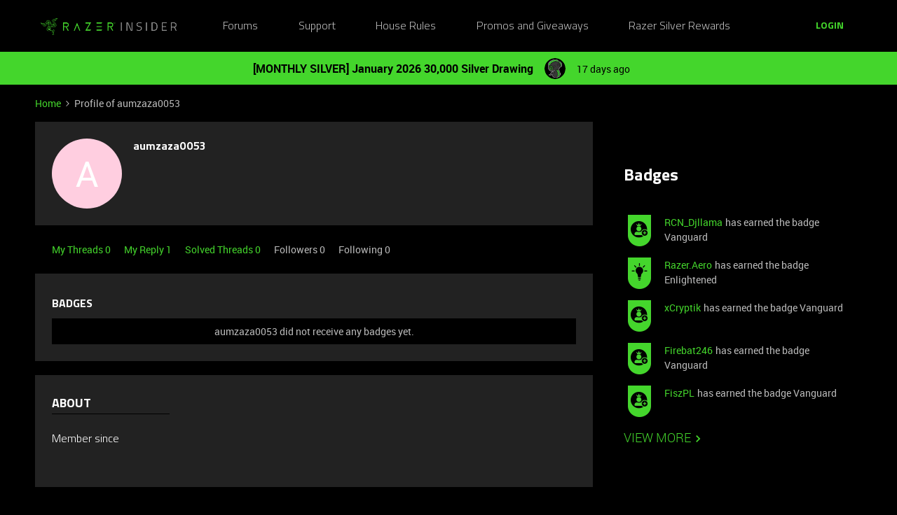

--- FILE ---
content_type: text/html; charset=UTF-8
request_url: https://insider.razer.com/members/aumzaza0053-164943
body_size: 37137
content:
<!DOCTYPE html>
<html lang="en">
<head>
            <meta name="robots" content="noindex, nofollow" />
            <link rel="preconnect" href="https://fonts.googleapis.com">
<link rel="preconnect" href="https://fonts.gstatic.com" crossorigin>
<link rel="stylesheet" href="https://fonts.googleapis.com/css2?family=Roboto:ital,wght@0,100;0,300;0,400;0,500;0,700;0,900;1,100;1,300;1,400;1,500;1,700;1,900&display=swap">
<!--<link rel="stylesheet" href="https://cdn.jsdelivr.net/npm/bootstrap@5.2.3/dist/css/bootstrap.min.css" integrity="sha384-rbsA2VBKQhggwzxH7pPCaAqO46MgnOM80zW1RWuH61DGLwZJEdK2Kadq2F9CUG65" crossorigin="anonymous">-->
<link rel="stylesheet" href="https://assets2.razerzone.com/html/insider/main.min.css">

<!-- Google Tag Manager -->
<noscript><iframe src="//www.googletagmanager.com/ns.html?id=GTM-P9QVFB" height="0" width="0" style="display:none;visibility:hidden"></iframe></noscript>
<script>(function(w,d,s,l,i){w[l]=w[l]||[];w[l].push({'gtm.start':
new Date().getTime(),event:'gtm.js'});var f=d.getElementsByTagName(s)[0],
j=d.createElement(s),dl=l!='dataLayer'?'&l='+l:'';j.async=true;j.src=
'//www.googletagmanager.com/gtm.js?id='+i+dl;f.parentNode.insertBefore(j,f);
})(window,document,'script','dataLayer','GTM-P9QVFB');</script>
<!-- End Google Tag Manager -->

<!-- This Pulls in the Razer Blog Posts -->
<!-- Razer Insider – “From the blog” unified injector -->
<script>
(() => {
  /* =========================
     CONFIG
  ========================== */
  const FEED_URL  = 'https://blog.razer.com/wp-json/wp/v2/posts/?per_page=5&_embed';
  const MAX_POSTS = 3;
  const ROW_TITLE = 'From the Blog';
  const DEBUG     = false; // set to false when happy

  /* =========================
     Utils
  ========================== */
  const log = (...a) => DEBUG && console.log('[BlogInject]', ...a);
  const stripTags = (html) => (html || '').replace(/<[^>]*>/g, '').trim();

  const waitFor = (fn, { timeout = 20000, interval = 150 } = {}) =>
    new Promise((resolve, reject) => {
      const t0 = performance.now();
      (function tick() {
        try { const v = fn(); if (v) return resolve(v); } catch {}
        if (performance.now() - t0 > timeout) return reject(new Error('waitFor timeout'));
        setTimeout(tick, interval);
      })();
    });

  /* =========================
     DOM Finders
  ========================== */
  function findHotWidget() {
    const cont = document.querySelector('.widget-container--featured_topics')?.closest('.widget-container');
    if (cont) return cont;
    // fallback by heading text
    const heads = document.querySelectorAll('h1,h2,h3,h4,[role="heading"]');
    for (const h of heads) if (/hot\s*topics/i.test(h.textContent || '')) {
      return h.closest('.widget-container') || h.closest('.widget__content, section, article');
    }
    return null;
  }

  function findHotHeading(hotWidget) {
    const content = hotWidget.querySelector('.widget__content') || hotWidget;
    return (
      content.querySelector('h2.widget-title.widget__heading.featured-topics__heading') ||
      content.querySelector('h2.widget-title.widget__heading') ||
      content.querySelector('h2')
    );
  }

  function measureMediaHeight(hotWidget) {
    const root  = hotWidget.querySelector('.widget__content') || hotWidget;
    const media = root.querySelector('.topic-card__image, picture img, picture, img, [class*="image"], .c-card__thumb');
    if (!media) return 220;
    const r = media.getBoundingClientRect();
    return Math.max(120, Math.min(400, Math.round(r.height) || 220));
  }

  /* =========================
     Data
  ========================== */
  async function fetchPosts() {
    const r = await fetch(FEED_URL, { cache: 'no-store' });
    if (!r.ok) throw new Error('HTTP ' + r.status);
    const arr = await r.json();
    return (Array.isArray(arr) ? arr : []).slice(0, MAX_POSTS).map(p => {
      const m   = p?._embedded?.['wp:featuredmedia']?.[0];
      const img = m?.media_details?.sizes?.medium_large?.source_url ||
                  m?.media_details?.sizes?.large?.source_url ||
                  m?.media_details?.sizes?.medium?.source_url ||
                  m?.source_url || '';
      return {
        title: stripTags(p?.title?.rendered) || 'Untitled',
        link : p?.link || '#',
        date : p?.date || '',
        img
      };
    });
  }

  /* =========================
     Build UI
  ========================== */
  function buildWidgetAfter(hotWidget) {
    const parent = hotWidget.parentElement;

    const wrap = document.createElement('div');
    wrap.className = 'widget-container widget-container--blog_feed';

    const content = document.createElement('div');
    content.className = 'widget__content';
    wrap.appendChild(content);

    const heading = document.createElement('h2');
    heading.className = 'widget-title widget__heading blog-feed__heading';
    heading.textContent = ROW_TITLE;
    content.appendChild(heading);

    const clamp = document.createElement('div');
    clamp.className = 'blog-clamp';
    clamp.style.boxSizing = 'border-box';
    content.appendChild(clamp);

    const grid = document.createElement('div');
    grid.className = 'blog-grid';
    clamp.appendChild(grid);

    parent.insertBefore(wrap, hotWidget.nextSibling);
    return { heading, clamp, grid };
  }

  // Center & size the clamp using Hot Topics heading left offset
  function lockClampToHeading(clamp, hotHeading, contentRoot) {
    const detectPad = () => {
      const cs = getComputedStyle(contentRoot);
      return {
        padL: parseFloat(cs.paddingLeft || '0') || 0,
        padR: parseFloat(cs.paddingRight || '0') || 0
      };
    };

    const apply = () => {
      const vw   = document.documentElement.clientWidth;
      const rect = hotHeading.getBoundingClientRect();
      const { padL, padR } = detectPad();
      const width = Math.max(320, Math.round(vw - 2 * rect.left - padL - padR));
      clamp.style.maxWidth     = width + 'px';
      clamp.style.width        = '100%';
      clamp.style.marginLeft   = 'auto';
      clamp.style.marginRight  = 'auto';
      clamp.style.paddingLeft  = padL + 'px';
      clamp.style.paddingRight = padR + 'px';
      log('Clamp_by_heading →', { vw, headingLeft: rect.left, padL, padR, width });
    };

    apply();
    window.addEventListener('resize', apply);
    new ResizeObserver(apply).observe(hotHeading);
  }

  function makeCard(p, mediaH) {
    const a = document.createElement('a');
    a.href = p.link; a.target = '_blank'; a.rel = 'noopener';
    a.className = 'blog-card';

    const media = document.createElement('div');
    media.className = 'blog-card__media';
    media.style.height = mediaH + 'px';
    media.style.background = p.img ? `center/cover no-repeat url("${p.img}")` : 'rgba(255,255,255,.06)';

    const body = document.createElement('div'); body.className = 'blog-card__body';
    const h3   = document.createElement('h3'); h3.className = 'blog-card__title'; h3.textContent = p.title;
    const meta = document.createElement('p'); meta.className = 'blog-card__meta';
    meta.textContent = p.date ? new Date(p.date).toLocaleDateString(undefined, { month: 'short', day: 'numeric' }) : '';

    body.appendChild(h3); body.appendChild(meta);
    a.appendChild(media); a.appendChild(body);
    return a;
  }

  /* =========================
     Mount
  ========================== */
  async function mount() {
    const hotWidget = await waitFor(findHotWidget).catch(() => null);
    if (!hotWidget) return log('Hot widget not found');

    const hotHeading = await waitFor(() => findHotHeading(hotWidget)).catch(() => null);
    if (!hotHeading) return log('Hot heading not found');

    const mediaH = measureMediaHeight(hotWidget);
    const contentRoot = hotWidget.querySelector('.widget__content') || hotWidget;
    const { heading, clamp, grid } = buildWidgetAfter(hotWidget);

    // Center the clamp to match Hot Topics content
    lockClampToHeading(clamp, hotHeading, contentRoot);

    // Move heading INSIDE clamp (so it shares centering) + mirror padding as safety
    if (!clamp.contains(heading)) clamp.insertBefore(heading, clamp.firstChild);
    const cs = getComputedStyle(clamp);
    heading.style.boxSizing    = 'border-box';
    heading.style.width        = '100%';
    heading.style.maxWidth     = clamp.getBoundingClientRect().width + 'px';
    heading.style.marginLeft   = 'auto';
    heading.style.marginRight  = 'auto';
    heading.style.paddingLeft  = cs.paddingLeft;
    heading.style.paddingRight = cs.paddingRight;

    // Simple 3-col grid (no copying horizontal scroller classes)
    grid.style.display = 'grid';
    grid.style.gridTemplateColumns = 'repeat(3, minmax(0, 1fr))';
    grid.style.gap = '16px';

    // skeletons
    grid.innerHTML = `<div class="blog-skel"></div><div class="blog-skel"></div><div class="blog-skel"></div>`;

    let posts = [];
    try { posts = await fetchPosts(); } catch (e) { log('fetch error', e); }
    if (!posts.length) { grid.innerHTML = '<p style="opacity:.7">No recent blog posts.</p>'; return; }

    grid.innerHTML = '';
    posts.forEach(p => grid.appendChild(makeCard(p, mediaH)));

    // keep title width synced on resize as a belt-and-suspenders
    const syncHeading = () => {
      heading.style.maxWidth     = clamp.getBoundingClientRect().width + 'px';
      heading.style.paddingLeft  = getComputedStyle(clamp).paddingLeft;
      heading.style.paddingRight = getComputedStyle(clamp).paddingRight;
    };
    window.addEventListener('resize', syncHeading);
    new ResizeObserver(syncHeading).observe(clamp);
  }

  // Start—robust to SPA/lazy render
  const boot = () => new MutationObserver((_, obs) => {
    if (findHotWidget()) { obs.disconnect(); mount(); }
  }).observe(document.body, { childList: true, subtree: true });

  if (document.readyState === 'loading') {
    document.addEventListener('DOMContentLoaded', boot);
  } else {
    boot();
  }
})();
</script>

<style>
/* ===== Blog row visuals (width/centering handled in JS) ===== */
.widget-container--blog_feed .blog-feed__heading{
  display:block;
  margin:0 0 12px;
  line-height:1.25;
  color:#fff;
}

/* Grid cards */
.widget-container--blog_feed .blog-card{
  display:block;
  background:#1c1c1c;
  border:1px solid rgba(255,255,255,.08);
  border-radius:8px;
  overflow:hidden;
  text-decoration:none;
  color:inherit;
  box-shadow:0 1px 2px rgba(0,0,0,.3);
  transition:transform .12s ease, box-shadow .12s ease;
}
.widget-container--blog_feed .blog-card:hover{
  transform:translateY(-2px);
  box-shadow:0 6px 16px rgba(0,255,0,.18);
}
.widget-container--blog_feed .blog-card__body{ padding:12px; }
.widget-container--blog_feed .blog-card__title{
  margin:0 0 6px; font-weight:600; font-size:16px; line-height:1.3; color:#fff;
}
.widget-container--blog_feed .blog-card__meta{
  margin:0; font-size:12px; color:#b3b3b3;
}

/* Skeleton */
.widget-container--blog_feed .blog-skel{
  height:220px; border-radius:8px;
  background:linear-gradient(90deg, rgba(255,255,255,.06), rgba(255,255,255,.03), rgba(255,255,255,.06));
  background-size:200% 100%;
  animation:blog-shimmer 1.2s infinite;
}
@keyframes blog-shimmer { 0%{ background-position:200% 0 } 100%{ background-position:-200% 0 } }
</style>



    


<meta charset="UTF-8" />
<meta name="viewport" content="width=device-width, initial-scale=1.0" />
<meta name="format-detection" content="telephone=no">
<meta name="HandheldFriendly" content="true" />
<meta http-equiv="X-UA-Compatible" content="ie=edge"><script type="text/javascript">(window.NREUM||(NREUM={})).init={ajax:{deny_list:["bam.nr-data.net"]},feature_flags:["soft_nav"]};(window.NREUM||(NREUM={})).loader_config={licenseKey:"5364be9000",applicationID:"361790804",browserID:"364728670"};;/*! For license information please see nr-loader-rum-1.308.0.min.js.LICENSE.txt */
(()=>{var e,t,r={163:(e,t,r)=>{"use strict";r.d(t,{j:()=>E});var n=r(384),i=r(1741);var a=r(2555);r(860).K7.genericEvents;const s="experimental.resources",o="register",c=e=>{if(!e||"string"!=typeof e)return!1;try{document.createDocumentFragment().querySelector(e)}catch{return!1}return!0};var d=r(2614),u=r(944),l=r(8122);const f="[data-nr-mask]",g=e=>(0,l.a)(e,(()=>{const e={feature_flags:[],experimental:{allow_registered_children:!1,resources:!1},mask_selector:"*",block_selector:"[data-nr-block]",mask_input_options:{color:!1,date:!1,"datetime-local":!1,email:!1,month:!1,number:!1,range:!1,search:!1,tel:!1,text:!1,time:!1,url:!1,week:!1,textarea:!1,select:!1,password:!0}};return{ajax:{deny_list:void 0,block_internal:!0,enabled:!0,autoStart:!0},api:{get allow_registered_children(){return e.feature_flags.includes(o)||e.experimental.allow_registered_children},set allow_registered_children(t){e.experimental.allow_registered_children=t},duplicate_registered_data:!1},browser_consent_mode:{enabled:!1},distributed_tracing:{enabled:void 0,exclude_newrelic_header:void 0,cors_use_newrelic_header:void 0,cors_use_tracecontext_headers:void 0,allowed_origins:void 0},get feature_flags(){return e.feature_flags},set feature_flags(t){e.feature_flags=t},generic_events:{enabled:!0,autoStart:!0},harvest:{interval:30},jserrors:{enabled:!0,autoStart:!0},logging:{enabled:!0,autoStart:!0},metrics:{enabled:!0,autoStart:!0},obfuscate:void 0,page_action:{enabled:!0},page_view_event:{enabled:!0,autoStart:!0},page_view_timing:{enabled:!0,autoStart:!0},performance:{capture_marks:!1,capture_measures:!1,capture_detail:!0,resources:{get enabled(){return e.feature_flags.includes(s)||e.experimental.resources},set enabled(t){e.experimental.resources=t},asset_types:[],first_party_domains:[],ignore_newrelic:!0}},privacy:{cookies_enabled:!0},proxy:{assets:void 0,beacon:void 0},session:{expiresMs:d.wk,inactiveMs:d.BB},session_replay:{autoStart:!0,enabled:!1,preload:!1,sampling_rate:10,error_sampling_rate:100,collect_fonts:!1,inline_images:!1,fix_stylesheets:!0,mask_all_inputs:!0,get mask_text_selector(){return e.mask_selector},set mask_text_selector(t){c(t)?e.mask_selector="".concat(t,",").concat(f):""===t||null===t?e.mask_selector=f:(0,u.R)(5,t)},get block_class(){return"nr-block"},get ignore_class(){return"nr-ignore"},get mask_text_class(){return"nr-mask"},get block_selector(){return e.block_selector},set block_selector(t){c(t)?e.block_selector+=",".concat(t):""!==t&&(0,u.R)(6,t)},get mask_input_options(){return e.mask_input_options},set mask_input_options(t){t&&"object"==typeof t?e.mask_input_options={...t,password:!0}:(0,u.R)(7,t)}},session_trace:{enabled:!0,autoStart:!0},soft_navigations:{enabled:!0,autoStart:!0},spa:{enabled:!0,autoStart:!0},ssl:void 0,user_actions:{enabled:!0,elementAttributes:["id","className","tagName","type"]}}})());var p=r(6154),m=r(9324);let h=0;const v={buildEnv:m.F3,distMethod:m.Xs,version:m.xv,originTime:p.WN},b={consented:!1},y={appMetadata:{},get consented(){return this.session?.state?.consent||b.consented},set consented(e){b.consented=e},customTransaction:void 0,denyList:void 0,disabled:!1,harvester:void 0,isolatedBacklog:!1,isRecording:!1,loaderType:void 0,maxBytes:3e4,obfuscator:void 0,onerror:void 0,ptid:void 0,releaseIds:{},session:void 0,timeKeeper:void 0,registeredEntities:[],jsAttributesMetadata:{bytes:0},get harvestCount(){return++h}},_=e=>{const t=(0,l.a)(e,y),r=Object.keys(v).reduce((e,t)=>(e[t]={value:v[t],writable:!1,configurable:!0,enumerable:!0},e),{});return Object.defineProperties(t,r)};var w=r(5701);const x=e=>{const t=e.startsWith("http");e+="/",r.p=t?e:"https://"+e};var R=r(7836),k=r(3241);const A={accountID:void 0,trustKey:void 0,agentID:void 0,licenseKey:void 0,applicationID:void 0,xpid:void 0},S=e=>(0,l.a)(e,A),T=new Set;function E(e,t={},r,s){let{init:o,info:c,loader_config:d,runtime:u={},exposed:l=!0}=t;if(!c){const e=(0,n.pV)();o=e.init,c=e.info,d=e.loader_config}e.init=g(o||{}),e.loader_config=S(d||{}),c.jsAttributes??={},p.bv&&(c.jsAttributes.isWorker=!0),e.info=(0,a.D)(c);const f=e.init,m=[c.beacon,c.errorBeacon];T.has(e.agentIdentifier)||(f.proxy.assets&&(x(f.proxy.assets),m.push(f.proxy.assets)),f.proxy.beacon&&m.push(f.proxy.beacon),e.beacons=[...m],function(e){const t=(0,n.pV)();Object.getOwnPropertyNames(i.W.prototype).forEach(r=>{const n=i.W.prototype[r];if("function"!=typeof n||"constructor"===n)return;let a=t[r];e[r]&&!1!==e.exposed&&"micro-agent"!==e.runtime?.loaderType&&(t[r]=(...t)=>{const n=e[r](...t);return a?a(...t):n})})}(e),(0,n.US)("activatedFeatures",w.B)),u.denyList=[...f.ajax.deny_list||[],...f.ajax.block_internal?m:[]],u.ptid=e.agentIdentifier,u.loaderType=r,e.runtime=_(u),T.has(e.agentIdentifier)||(e.ee=R.ee.get(e.agentIdentifier),e.exposed=l,(0,k.W)({agentIdentifier:e.agentIdentifier,drained:!!w.B?.[e.agentIdentifier],type:"lifecycle",name:"initialize",feature:void 0,data:e.config})),T.add(e.agentIdentifier)}},384:(e,t,r)=>{"use strict";r.d(t,{NT:()=>s,US:()=>u,Zm:()=>o,bQ:()=>d,dV:()=>c,pV:()=>l});var n=r(6154),i=r(1863),a=r(1910);const s={beacon:"bam.nr-data.net",errorBeacon:"bam.nr-data.net"};function o(){return n.gm.NREUM||(n.gm.NREUM={}),void 0===n.gm.newrelic&&(n.gm.newrelic=n.gm.NREUM),n.gm.NREUM}function c(){let e=o();return e.o||(e.o={ST:n.gm.setTimeout,SI:n.gm.setImmediate||n.gm.setInterval,CT:n.gm.clearTimeout,XHR:n.gm.XMLHttpRequest,REQ:n.gm.Request,EV:n.gm.Event,PR:n.gm.Promise,MO:n.gm.MutationObserver,FETCH:n.gm.fetch,WS:n.gm.WebSocket},(0,a.i)(...Object.values(e.o))),e}function d(e,t){let r=o();r.initializedAgents??={},t.initializedAt={ms:(0,i.t)(),date:new Date},r.initializedAgents[e]=t}function u(e,t){o()[e]=t}function l(){return function(){let e=o();const t=e.info||{};e.info={beacon:s.beacon,errorBeacon:s.errorBeacon,...t}}(),function(){let e=o();const t=e.init||{};e.init={...t}}(),c(),function(){let e=o();const t=e.loader_config||{};e.loader_config={...t}}(),o()}},782:(e,t,r)=>{"use strict";r.d(t,{T:()=>n});const n=r(860).K7.pageViewTiming},860:(e,t,r)=>{"use strict";r.d(t,{$J:()=>u,K7:()=>c,P3:()=>d,XX:()=>i,Yy:()=>o,df:()=>a,qY:()=>n,v4:()=>s});const n="events",i="jserrors",a="browser/blobs",s="rum",o="browser/logs",c={ajax:"ajax",genericEvents:"generic_events",jserrors:i,logging:"logging",metrics:"metrics",pageAction:"page_action",pageViewEvent:"page_view_event",pageViewTiming:"page_view_timing",sessionReplay:"session_replay",sessionTrace:"session_trace",softNav:"soft_navigations",spa:"spa"},d={[c.pageViewEvent]:1,[c.pageViewTiming]:2,[c.metrics]:3,[c.jserrors]:4,[c.spa]:5,[c.ajax]:6,[c.sessionTrace]:7,[c.softNav]:8,[c.sessionReplay]:9,[c.logging]:10,[c.genericEvents]:11},u={[c.pageViewEvent]:s,[c.pageViewTiming]:n,[c.ajax]:n,[c.spa]:n,[c.softNav]:n,[c.metrics]:i,[c.jserrors]:i,[c.sessionTrace]:a,[c.sessionReplay]:a,[c.logging]:o,[c.genericEvents]:"ins"}},944:(e,t,r)=>{"use strict";r.d(t,{R:()=>i});var n=r(3241);function i(e,t){"function"==typeof console.debug&&(console.debug("New Relic Warning: https://github.com/newrelic/newrelic-browser-agent/blob/main/docs/warning-codes.md#".concat(e),t),(0,n.W)({agentIdentifier:null,drained:null,type:"data",name:"warn",feature:"warn",data:{code:e,secondary:t}}))}},1687:(e,t,r)=>{"use strict";r.d(t,{Ak:()=>d,Ze:()=>f,x3:()=>u});var n=r(3241),i=r(7836),a=r(3606),s=r(860),o=r(2646);const c={};function d(e,t){const r={staged:!1,priority:s.P3[t]||0};l(e),c[e].get(t)||c[e].set(t,r)}function u(e,t){e&&c[e]&&(c[e].get(t)&&c[e].delete(t),p(e,t,!1),c[e].size&&g(e))}function l(e){if(!e)throw new Error("agentIdentifier required");c[e]||(c[e]=new Map)}function f(e="",t="feature",r=!1){if(l(e),!e||!c[e].get(t)||r)return p(e,t);c[e].get(t).staged=!0,g(e)}function g(e){const t=Array.from(c[e]);t.every(([e,t])=>t.staged)&&(t.sort((e,t)=>e[1].priority-t[1].priority),t.forEach(([t])=>{c[e].delete(t),p(e,t)}))}function p(e,t,r=!0){const s=e?i.ee.get(e):i.ee,c=a.i.handlers;if(!s.aborted&&s.backlog&&c){if((0,n.W)({agentIdentifier:e,type:"lifecycle",name:"drain",feature:t}),r){const e=s.backlog[t],r=c[t];if(r){for(let t=0;e&&t<e.length;++t)m(e[t],r);Object.entries(r).forEach(([e,t])=>{Object.values(t||{}).forEach(t=>{t[0]?.on&&t[0]?.context()instanceof o.y&&t[0].on(e,t[1])})})}}s.isolatedBacklog||delete c[t],s.backlog[t]=null,s.emit("drain-"+t,[])}}function m(e,t){var r=e[1];Object.values(t[r]||{}).forEach(t=>{var r=e[0];if(t[0]===r){var n=t[1],i=e[3],a=e[2];n.apply(i,a)}})}},1738:(e,t,r)=>{"use strict";r.d(t,{U:()=>g,Y:()=>f});var n=r(3241),i=r(9908),a=r(1863),s=r(944),o=r(5701),c=r(3969),d=r(8362),u=r(860),l=r(4261);function f(e,t,r,a){const f=a||r;!f||f[e]&&f[e]!==d.d.prototype[e]||(f[e]=function(){(0,i.p)(c.xV,["API/"+e+"/called"],void 0,u.K7.metrics,r.ee),(0,n.W)({agentIdentifier:r.agentIdentifier,drained:!!o.B?.[r.agentIdentifier],type:"data",name:"api",feature:l.Pl+e,data:{}});try{return t.apply(this,arguments)}catch(e){(0,s.R)(23,e)}})}function g(e,t,r,n,s){const o=e.info;null===r?delete o.jsAttributes[t]:o.jsAttributes[t]=r,(s||null===r)&&(0,i.p)(l.Pl+n,[(0,a.t)(),t,r],void 0,"session",e.ee)}},1741:(e,t,r)=>{"use strict";r.d(t,{W:()=>a});var n=r(944),i=r(4261);class a{#e(e,...t){if(this[e]!==a.prototype[e])return this[e](...t);(0,n.R)(35,e)}addPageAction(e,t){return this.#e(i.hG,e,t)}register(e){return this.#e(i.eY,e)}recordCustomEvent(e,t){return this.#e(i.fF,e,t)}setPageViewName(e,t){return this.#e(i.Fw,e,t)}setCustomAttribute(e,t,r){return this.#e(i.cD,e,t,r)}noticeError(e,t){return this.#e(i.o5,e,t)}setUserId(e,t=!1){return this.#e(i.Dl,e,t)}setApplicationVersion(e){return this.#e(i.nb,e)}setErrorHandler(e){return this.#e(i.bt,e)}addRelease(e,t){return this.#e(i.k6,e,t)}log(e,t){return this.#e(i.$9,e,t)}start(){return this.#e(i.d3)}finished(e){return this.#e(i.BL,e)}recordReplay(){return this.#e(i.CH)}pauseReplay(){return this.#e(i.Tb)}addToTrace(e){return this.#e(i.U2,e)}setCurrentRouteName(e){return this.#e(i.PA,e)}interaction(e){return this.#e(i.dT,e)}wrapLogger(e,t,r){return this.#e(i.Wb,e,t,r)}measure(e,t){return this.#e(i.V1,e,t)}consent(e){return this.#e(i.Pv,e)}}},1863:(e,t,r)=>{"use strict";function n(){return Math.floor(performance.now())}r.d(t,{t:()=>n})},1910:(e,t,r)=>{"use strict";r.d(t,{i:()=>a});var n=r(944);const i=new Map;function a(...e){return e.every(e=>{if(i.has(e))return i.get(e);const t="function"==typeof e?e.toString():"",r=t.includes("[native code]"),a=t.includes("nrWrapper");return r||a||(0,n.R)(64,e?.name||t),i.set(e,r),r})}},2555:(e,t,r)=>{"use strict";r.d(t,{D:()=>o,f:()=>s});var n=r(384),i=r(8122);const a={beacon:n.NT.beacon,errorBeacon:n.NT.errorBeacon,licenseKey:void 0,applicationID:void 0,sa:void 0,queueTime:void 0,applicationTime:void 0,ttGuid:void 0,user:void 0,account:void 0,product:void 0,extra:void 0,jsAttributes:{},userAttributes:void 0,atts:void 0,transactionName:void 0,tNamePlain:void 0};function s(e){try{return!!e.licenseKey&&!!e.errorBeacon&&!!e.applicationID}catch(e){return!1}}const o=e=>(0,i.a)(e,a)},2614:(e,t,r)=>{"use strict";r.d(t,{BB:()=>s,H3:()=>n,g:()=>d,iL:()=>c,tS:()=>o,uh:()=>i,wk:()=>a});const n="NRBA",i="SESSION",a=144e5,s=18e5,o={STARTED:"session-started",PAUSE:"session-pause",RESET:"session-reset",RESUME:"session-resume",UPDATE:"session-update"},c={SAME_TAB:"same-tab",CROSS_TAB:"cross-tab"},d={OFF:0,FULL:1,ERROR:2}},2646:(e,t,r)=>{"use strict";r.d(t,{y:()=>n});class n{constructor(e){this.contextId=e}}},2843:(e,t,r)=>{"use strict";r.d(t,{G:()=>a,u:()=>i});var n=r(3878);function i(e,t=!1,r,i){(0,n.DD)("visibilitychange",function(){if(t)return void("hidden"===document.visibilityState&&e());e(document.visibilityState)},r,i)}function a(e,t,r){(0,n.sp)("pagehide",e,t,r)}},3241:(e,t,r)=>{"use strict";r.d(t,{W:()=>a});var n=r(6154);const i="newrelic";function a(e={}){try{n.gm.dispatchEvent(new CustomEvent(i,{detail:e}))}catch(e){}}},3606:(e,t,r)=>{"use strict";r.d(t,{i:()=>a});var n=r(9908);a.on=s;var i=a.handlers={};function a(e,t,r,a){s(a||n.d,i,e,t,r)}function s(e,t,r,i,a){a||(a="feature"),e||(e=n.d);var s=t[a]=t[a]||{};(s[r]=s[r]||[]).push([e,i])}},3878:(e,t,r)=>{"use strict";function n(e,t){return{capture:e,passive:!1,signal:t}}function i(e,t,r=!1,i){window.addEventListener(e,t,n(r,i))}function a(e,t,r=!1,i){document.addEventListener(e,t,n(r,i))}r.d(t,{DD:()=>a,jT:()=>n,sp:()=>i})},3969:(e,t,r)=>{"use strict";r.d(t,{TZ:()=>n,XG:()=>o,rs:()=>i,xV:()=>s,z_:()=>a});const n=r(860).K7.metrics,i="sm",a="cm",s="storeSupportabilityMetrics",o="storeEventMetrics"},4234:(e,t,r)=>{"use strict";r.d(t,{W:()=>a});var n=r(7836),i=r(1687);class a{constructor(e,t){this.agentIdentifier=e,this.ee=n.ee.get(e),this.featureName=t,this.blocked=!1}deregisterDrain(){(0,i.x3)(this.agentIdentifier,this.featureName)}}},4261:(e,t,r)=>{"use strict";r.d(t,{$9:()=>d,BL:()=>o,CH:()=>g,Dl:()=>_,Fw:()=>y,PA:()=>h,Pl:()=>n,Pv:()=>k,Tb:()=>l,U2:()=>a,V1:()=>R,Wb:()=>x,bt:()=>b,cD:()=>v,d3:()=>w,dT:()=>c,eY:()=>p,fF:()=>f,hG:()=>i,k6:()=>s,nb:()=>m,o5:()=>u});const n="api-",i="addPageAction",a="addToTrace",s="addRelease",o="finished",c="interaction",d="log",u="noticeError",l="pauseReplay",f="recordCustomEvent",g="recordReplay",p="register",m="setApplicationVersion",h="setCurrentRouteName",v="setCustomAttribute",b="setErrorHandler",y="setPageViewName",_="setUserId",w="start",x="wrapLogger",R="measure",k="consent"},5289:(e,t,r)=>{"use strict";r.d(t,{GG:()=>s,Qr:()=>c,sB:()=>o});var n=r(3878),i=r(6389);function a(){return"undefined"==typeof document||"complete"===document.readyState}function s(e,t){if(a())return e();const r=(0,i.J)(e),s=setInterval(()=>{a()&&(clearInterval(s),r())},500);(0,n.sp)("load",r,t)}function o(e){if(a())return e();(0,n.DD)("DOMContentLoaded",e)}function c(e){if(a())return e();(0,n.sp)("popstate",e)}},5607:(e,t,r)=>{"use strict";r.d(t,{W:()=>n});const n=(0,r(9566).bz)()},5701:(e,t,r)=>{"use strict";r.d(t,{B:()=>a,t:()=>s});var n=r(3241);const i=new Set,a={};function s(e,t){const r=t.agentIdentifier;a[r]??={},e&&"object"==typeof e&&(i.has(r)||(t.ee.emit("rumresp",[e]),a[r]=e,i.add(r),(0,n.W)({agentIdentifier:r,loaded:!0,drained:!0,type:"lifecycle",name:"load",feature:void 0,data:e})))}},6154:(e,t,r)=>{"use strict";r.d(t,{OF:()=>c,RI:()=>i,WN:()=>u,bv:()=>a,eN:()=>l,gm:()=>s,mw:()=>o,sb:()=>d});var n=r(1863);const i="undefined"!=typeof window&&!!window.document,a="undefined"!=typeof WorkerGlobalScope&&("undefined"!=typeof self&&self instanceof WorkerGlobalScope&&self.navigator instanceof WorkerNavigator||"undefined"!=typeof globalThis&&globalThis instanceof WorkerGlobalScope&&globalThis.navigator instanceof WorkerNavigator),s=i?window:"undefined"!=typeof WorkerGlobalScope&&("undefined"!=typeof self&&self instanceof WorkerGlobalScope&&self||"undefined"!=typeof globalThis&&globalThis instanceof WorkerGlobalScope&&globalThis),o=Boolean("hidden"===s?.document?.visibilityState),c=/iPad|iPhone|iPod/.test(s.navigator?.userAgent),d=c&&"undefined"==typeof SharedWorker,u=((()=>{const e=s.navigator?.userAgent?.match(/Firefox[/\s](\d+\.\d+)/);Array.isArray(e)&&e.length>=2&&e[1]})(),Date.now()-(0,n.t)()),l=()=>"undefined"!=typeof PerformanceNavigationTiming&&s?.performance?.getEntriesByType("navigation")?.[0]?.responseStart},6389:(e,t,r)=>{"use strict";function n(e,t=500,r={}){const n=r?.leading||!1;let i;return(...r)=>{n&&void 0===i&&(e.apply(this,r),i=setTimeout(()=>{i=clearTimeout(i)},t)),n||(clearTimeout(i),i=setTimeout(()=>{e.apply(this,r)},t))}}function i(e){let t=!1;return(...r)=>{t||(t=!0,e.apply(this,r))}}r.d(t,{J:()=>i,s:()=>n})},6630:(e,t,r)=>{"use strict";r.d(t,{T:()=>n});const n=r(860).K7.pageViewEvent},7699:(e,t,r)=>{"use strict";r.d(t,{It:()=>a,KC:()=>o,No:()=>i,qh:()=>s});var n=r(860);const i=16e3,a=1e6,s="SESSION_ERROR",o={[n.K7.logging]:!0,[n.K7.genericEvents]:!1,[n.K7.jserrors]:!1,[n.K7.ajax]:!1}},7836:(e,t,r)=>{"use strict";r.d(t,{P:()=>o,ee:()=>c});var n=r(384),i=r(8990),a=r(2646),s=r(5607);const o="nr@context:".concat(s.W),c=function e(t,r){var n={},s={},u={},l=!1;try{l=16===r.length&&d.initializedAgents?.[r]?.runtime.isolatedBacklog}catch(e){}var f={on:p,addEventListener:p,removeEventListener:function(e,t){var r=n[e];if(!r)return;for(var i=0;i<r.length;i++)r[i]===t&&r.splice(i,1)},emit:function(e,r,n,i,a){!1!==a&&(a=!0);if(c.aborted&&!i)return;t&&a&&t.emit(e,r,n);var o=g(n);m(e).forEach(e=>{e.apply(o,r)});var d=v()[s[e]];d&&d.push([f,e,r,o]);return o},get:h,listeners:m,context:g,buffer:function(e,t){const r=v();if(t=t||"feature",f.aborted)return;Object.entries(e||{}).forEach(([e,n])=>{s[n]=t,t in r||(r[t]=[])})},abort:function(){f._aborted=!0,Object.keys(f.backlog).forEach(e=>{delete f.backlog[e]})},isBuffering:function(e){return!!v()[s[e]]},debugId:r,backlog:l?{}:t&&"object"==typeof t.backlog?t.backlog:{},isolatedBacklog:l};return Object.defineProperty(f,"aborted",{get:()=>{let e=f._aborted||!1;return e||(t&&(e=t.aborted),e)}}),f;function g(e){return e&&e instanceof a.y?e:e?(0,i.I)(e,o,()=>new a.y(o)):new a.y(o)}function p(e,t){n[e]=m(e).concat(t)}function m(e){return n[e]||[]}function h(t){return u[t]=u[t]||e(f,t)}function v(){return f.backlog}}(void 0,"globalEE"),d=(0,n.Zm)();d.ee||(d.ee=c)},8122:(e,t,r)=>{"use strict";r.d(t,{a:()=>i});var n=r(944);function i(e,t){try{if(!e||"object"!=typeof e)return(0,n.R)(3);if(!t||"object"!=typeof t)return(0,n.R)(4);const r=Object.create(Object.getPrototypeOf(t),Object.getOwnPropertyDescriptors(t)),a=0===Object.keys(r).length?e:r;for(let s in a)if(void 0!==e[s])try{if(null===e[s]){r[s]=null;continue}Array.isArray(e[s])&&Array.isArray(t[s])?r[s]=Array.from(new Set([...e[s],...t[s]])):"object"==typeof e[s]&&"object"==typeof t[s]?r[s]=i(e[s],t[s]):r[s]=e[s]}catch(e){r[s]||(0,n.R)(1,e)}return r}catch(e){(0,n.R)(2,e)}}},8362:(e,t,r)=>{"use strict";r.d(t,{d:()=>a});var n=r(9566),i=r(1741);class a extends i.W{agentIdentifier=(0,n.LA)(16)}},8374:(e,t,r)=>{r.nc=(()=>{try{return document?.currentScript?.nonce}catch(e){}return""})()},8990:(e,t,r)=>{"use strict";r.d(t,{I:()=>i});var n=Object.prototype.hasOwnProperty;function i(e,t,r){if(n.call(e,t))return e[t];var i=r();if(Object.defineProperty&&Object.keys)try{return Object.defineProperty(e,t,{value:i,writable:!0,enumerable:!1}),i}catch(e){}return e[t]=i,i}},9324:(e,t,r)=>{"use strict";r.d(t,{F3:()=>i,Xs:()=>a,xv:()=>n});const n="1.308.0",i="PROD",a="CDN"},9566:(e,t,r)=>{"use strict";r.d(t,{LA:()=>o,bz:()=>s});var n=r(6154);const i="xxxxxxxx-xxxx-4xxx-yxxx-xxxxxxxxxxxx";function a(e,t){return e?15&e[t]:16*Math.random()|0}function s(){const e=n.gm?.crypto||n.gm?.msCrypto;let t,r=0;return e&&e.getRandomValues&&(t=e.getRandomValues(new Uint8Array(30))),i.split("").map(e=>"x"===e?a(t,r++).toString(16):"y"===e?(3&a()|8).toString(16):e).join("")}function o(e){const t=n.gm?.crypto||n.gm?.msCrypto;let r,i=0;t&&t.getRandomValues&&(r=t.getRandomValues(new Uint8Array(e)));const s=[];for(var o=0;o<e;o++)s.push(a(r,i++).toString(16));return s.join("")}},9908:(e,t,r)=>{"use strict";r.d(t,{d:()=>n,p:()=>i});var n=r(7836).ee.get("handle");function i(e,t,r,i,a){a?(a.buffer([e],i),a.emit(e,t,r)):(n.buffer([e],i),n.emit(e,t,r))}}},n={};function i(e){var t=n[e];if(void 0!==t)return t.exports;var a=n[e]={exports:{}};return r[e](a,a.exports,i),a.exports}i.m=r,i.d=(e,t)=>{for(var r in t)i.o(t,r)&&!i.o(e,r)&&Object.defineProperty(e,r,{enumerable:!0,get:t[r]})},i.f={},i.e=e=>Promise.all(Object.keys(i.f).reduce((t,r)=>(i.f[r](e,t),t),[])),i.u=e=>"nr-rum-1.308.0.min.js",i.o=(e,t)=>Object.prototype.hasOwnProperty.call(e,t),e={},t="NRBA-1.308.0.PROD:",i.l=(r,n,a,s)=>{if(e[r])e[r].push(n);else{var o,c;if(void 0!==a)for(var d=document.getElementsByTagName("script"),u=0;u<d.length;u++){var l=d[u];if(l.getAttribute("src")==r||l.getAttribute("data-webpack")==t+a){o=l;break}}if(!o){c=!0;var f={296:"sha512-+MIMDsOcckGXa1EdWHqFNv7P+JUkd5kQwCBr3KE6uCvnsBNUrdSt4a/3/L4j4TxtnaMNjHpza2/erNQbpacJQA=="};(o=document.createElement("script")).charset="utf-8",i.nc&&o.setAttribute("nonce",i.nc),o.setAttribute("data-webpack",t+a),o.src=r,0!==o.src.indexOf(window.location.origin+"/")&&(o.crossOrigin="anonymous"),f[s]&&(o.integrity=f[s])}e[r]=[n];var g=(t,n)=>{o.onerror=o.onload=null,clearTimeout(p);var i=e[r];if(delete e[r],o.parentNode&&o.parentNode.removeChild(o),i&&i.forEach(e=>e(n)),t)return t(n)},p=setTimeout(g.bind(null,void 0,{type:"timeout",target:o}),12e4);o.onerror=g.bind(null,o.onerror),o.onload=g.bind(null,o.onload),c&&document.head.appendChild(o)}},i.r=e=>{"undefined"!=typeof Symbol&&Symbol.toStringTag&&Object.defineProperty(e,Symbol.toStringTag,{value:"Module"}),Object.defineProperty(e,"__esModule",{value:!0})},i.p="https://js-agent.newrelic.com/",(()=>{var e={374:0,840:0};i.f.j=(t,r)=>{var n=i.o(e,t)?e[t]:void 0;if(0!==n)if(n)r.push(n[2]);else{var a=new Promise((r,i)=>n=e[t]=[r,i]);r.push(n[2]=a);var s=i.p+i.u(t),o=new Error;i.l(s,r=>{if(i.o(e,t)&&(0!==(n=e[t])&&(e[t]=void 0),n)){var a=r&&("load"===r.type?"missing":r.type),s=r&&r.target&&r.target.src;o.message="Loading chunk "+t+" failed: ("+a+": "+s+")",o.name="ChunkLoadError",o.type=a,o.request=s,n[1](o)}},"chunk-"+t,t)}};var t=(t,r)=>{var n,a,[s,o,c]=r,d=0;if(s.some(t=>0!==e[t])){for(n in o)i.o(o,n)&&(i.m[n]=o[n]);if(c)c(i)}for(t&&t(r);d<s.length;d++)a=s[d],i.o(e,a)&&e[a]&&e[a][0](),e[a]=0},r=self["webpackChunk:NRBA-1.308.0.PROD"]=self["webpackChunk:NRBA-1.308.0.PROD"]||[];r.forEach(t.bind(null,0)),r.push=t.bind(null,r.push.bind(r))})(),(()=>{"use strict";i(8374);var e=i(8362),t=i(860);const r=Object.values(t.K7);var n=i(163);var a=i(9908),s=i(1863),o=i(4261),c=i(1738);var d=i(1687),u=i(4234),l=i(5289),f=i(6154),g=i(944),p=i(384);const m=e=>f.RI&&!0===e?.privacy.cookies_enabled;function h(e){return!!(0,p.dV)().o.MO&&m(e)&&!0===e?.session_trace.enabled}var v=i(6389),b=i(7699);class y extends u.W{constructor(e,t){super(e.agentIdentifier,t),this.agentRef=e,this.abortHandler=void 0,this.featAggregate=void 0,this.loadedSuccessfully=void 0,this.onAggregateImported=new Promise(e=>{this.loadedSuccessfully=e}),this.deferred=Promise.resolve(),!1===e.init[this.featureName].autoStart?this.deferred=new Promise((t,r)=>{this.ee.on("manual-start-all",(0,v.J)(()=>{(0,d.Ak)(e.agentIdentifier,this.featureName),t()}))}):(0,d.Ak)(e.agentIdentifier,t)}importAggregator(e,t,r={}){if(this.featAggregate)return;const n=async()=>{let n;await this.deferred;try{if(m(e.init)){const{setupAgentSession:t}=await i.e(296).then(i.bind(i,3305));n=t(e)}}catch(e){(0,g.R)(20,e),this.ee.emit("internal-error",[e]),(0,a.p)(b.qh,[e],void 0,this.featureName,this.ee)}try{if(!this.#t(this.featureName,n,e.init))return(0,d.Ze)(this.agentIdentifier,this.featureName),void this.loadedSuccessfully(!1);const{Aggregate:i}=await t();this.featAggregate=new i(e,r),e.runtime.harvester.initializedAggregates.push(this.featAggregate),this.loadedSuccessfully(!0)}catch(e){(0,g.R)(34,e),this.abortHandler?.(),(0,d.Ze)(this.agentIdentifier,this.featureName,!0),this.loadedSuccessfully(!1),this.ee&&this.ee.abort()}};f.RI?(0,l.GG)(()=>n(),!0):n()}#t(e,r,n){if(this.blocked)return!1;switch(e){case t.K7.sessionReplay:return h(n)&&!!r;case t.K7.sessionTrace:return!!r;default:return!0}}}var _=i(6630),w=i(2614),x=i(3241);class R extends y{static featureName=_.T;constructor(e){var t;super(e,_.T),this.setupInspectionEvents(e.agentIdentifier),t=e,(0,c.Y)(o.Fw,function(e,r){"string"==typeof e&&("/"!==e.charAt(0)&&(e="/"+e),t.runtime.customTransaction=(r||"http://custom.transaction")+e,(0,a.p)(o.Pl+o.Fw,[(0,s.t)()],void 0,void 0,t.ee))},t),this.importAggregator(e,()=>i.e(296).then(i.bind(i,3943)))}setupInspectionEvents(e){const t=(t,r)=>{t&&(0,x.W)({agentIdentifier:e,timeStamp:t.timeStamp,loaded:"complete"===t.target.readyState,type:"window",name:r,data:t.target.location+""})};(0,l.sB)(e=>{t(e,"DOMContentLoaded")}),(0,l.GG)(e=>{t(e,"load")}),(0,l.Qr)(e=>{t(e,"navigate")}),this.ee.on(w.tS.UPDATE,(t,r)=>{(0,x.W)({agentIdentifier:e,type:"lifecycle",name:"session",data:r})})}}class k extends e.d{constructor(e){var t;(super(),f.gm)?(this.features={},(0,p.bQ)(this.agentIdentifier,this),this.desiredFeatures=new Set(e.features||[]),this.desiredFeatures.add(R),(0,n.j)(this,e,e.loaderType||"agent"),t=this,(0,c.Y)(o.cD,function(e,r,n=!1){if("string"==typeof e){if(["string","number","boolean"].includes(typeof r)||null===r)return(0,c.U)(t,e,r,o.cD,n);(0,g.R)(40,typeof r)}else(0,g.R)(39,typeof e)},t),function(e){(0,c.Y)(o.Dl,function(t,r=!1){if("string"!=typeof t&&null!==t)return void(0,g.R)(41,typeof t);const n=e.info.jsAttributes["enduser.id"];r&&null!=n&&n!==t?(0,a.p)(o.Pl+"setUserIdAndResetSession",[t],void 0,"session",e.ee):(0,c.U)(e,"enduser.id",t,o.Dl,!0)},e)}(this),function(e){(0,c.Y)(o.nb,function(t){if("string"==typeof t||null===t)return(0,c.U)(e,"application.version",t,o.nb,!1);(0,g.R)(42,typeof t)},e)}(this),function(e){(0,c.Y)(o.d3,function(){e.ee.emit("manual-start-all")},e)}(this),function(e){(0,c.Y)(o.Pv,function(t=!0){if("boolean"==typeof t){if((0,a.p)(o.Pl+o.Pv,[t],void 0,"session",e.ee),e.runtime.consented=t,t){const t=e.features.page_view_event;t.onAggregateImported.then(e=>{const r=t.featAggregate;e&&!r.sentRum&&r.sendRum()})}}else(0,g.R)(65,typeof t)},e)}(this),this.run()):(0,g.R)(21)}get config(){return{info:this.info,init:this.init,loader_config:this.loader_config,runtime:this.runtime}}get api(){return this}run(){try{const e=function(e){const t={};return r.forEach(r=>{t[r]=!!e[r]?.enabled}),t}(this.init),n=[...this.desiredFeatures];n.sort((e,r)=>t.P3[e.featureName]-t.P3[r.featureName]),n.forEach(r=>{if(!e[r.featureName]&&r.featureName!==t.K7.pageViewEvent)return;if(r.featureName===t.K7.spa)return void(0,g.R)(67);const n=function(e){switch(e){case t.K7.ajax:return[t.K7.jserrors];case t.K7.sessionTrace:return[t.K7.ajax,t.K7.pageViewEvent];case t.K7.sessionReplay:return[t.K7.sessionTrace];case t.K7.pageViewTiming:return[t.K7.pageViewEvent];default:return[]}}(r.featureName).filter(e=>!(e in this.features));n.length>0&&(0,g.R)(36,{targetFeature:r.featureName,missingDependencies:n}),this.features[r.featureName]=new r(this)})}catch(e){(0,g.R)(22,e);for(const e in this.features)this.features[e].abortHandler?.();const t=(0,p.Zm)();delete t.initializedAgents[this.agentIdentifier]?.features,delete this.sharedAggregator;return t.ee.get(this.agentIdentifier).abort(),!1}}}var A=i(2843),S=i(782);class T extends y{static featureName=S.T;constructor(e){super(e,S.T),f.RI&&((0,A.u)(()=>(0,a.p)("docHidden",[(0,s.t)()],void 0,S.T,this.ee),!0),(0,A.G)(()=>(0,a.p)("winPagehide",[(0,s.t)()],void 0,S.T,this.ee)),this.importAggregator(e,()=>i.e(296).then(i.bind(i,2117))))}}var E=i(3969);class I extends y{static featureName=E.TZ;constructor(e){super(e,E.TZ),f.RI&&document.addEventListener("securitypolicyviolation",e=>{(0,a.p)(E.xV,["Generic/CSPViolation/Detected"],void 0,this.featureName,this.ee)}),this.importAggregator(e,()=>i.e(296).then(i.bind(i,9623)))}}new k({features:[R,T,I],loaderType:"lite"})})()})();</script>

<link rel="shortcut icon" type="image/png" href="https://uploads-us-west-2.insided.com/razer-us/attachment/1ff94430-2fac-4565-af3a-4782fc8d615f.png" />
<title>Join the conversation | Razer Insider</title>
<meta name="description" content="On the Forum you can ask questions or take part in discussions.">

<meta property="og:title" content="Join the conversation | Razer Insider"/>
<meta property="og:type" content="website" />
<meta property="og:url" content="https://insider.razer.com/members/aumzaza0053-164943"/>
<meta property="og:description" content="On the Forum you can ask questions or take part in discussions." />
<meta property="og:image" content="https://uploads-us-west-2.insided.com/razer-us/attachment/558a3c2c-d4f3-4b4c-9766-25d9231b692f_thumb.png"/>
<meta property="og:image:secure_url" content="https://uploads-us-west-2.insided.com/razer-us/attachment/558a3c2c-d4f3-4b4c-9766-25d9231b692f_thumb.png"/>



<style id="css-variables">@font-face{ font-family:Roboto; src:url(https://d2cn40jarzxub5.cloudfront.net/_fonts/fonts/roboto/bold/Roboto-Bold-webfont.eot); src:url(https://d2cn40jarzxub5.cloudfront.net/_fonts/fonts/roboto/bold/Roboto-Bold-webfont.eot#iefix) format("embedded-opentype"),url(https://d2cn40jarzxub5.cloudfront.net/_fonts/fonts/roboto/bold/Roboto-Bold-webfont.woff) format("woff"),url(https://d2cn40jarzxub5.cloudfront.net/_fonts/fonts/roboto/bold/Roboto-Bold-webfont.ttf) format("truetype"),url(https://d2cn40jarzxub5.cloudfront.net/_fonts/fonts/roboto/bold/Roboto-Bold-webfont.svg#2dumbregular) format("svg"); font-style:normal; font-weight:700 } @font-face{ font-family:Roboto; src:url(https://d2cn40jarzxub5.cloudfront.net/_fonts/fonts/roboto/bolditalic/Roboto-BoldItalic-webfont.eot); src:url(https://d2cn40jarzxub5.cloudfront.net/_fonts/fonts/roboto/bolditalic/Roboto-BoldItalic-webfont.eot#iefix) format("embedded-opentype"),url(https://d2cn40jarzxub5.cloudfront.net/_fonts/fonts/roboto/bolditalic/Roboto-BoldItalic-webfont.woff) format("woff"),url(https://d2cn40jarzxub5.cloudfront.net/_fonts/fonts/roboto/bolditalic/Roboto-BoldItalic-webfont.ttf) format("truetype"),url(https://d2cn40jarzxub5.cloudfront.net/_fonts/fonts/roboto/bolditalic/Roboto-BoldItalic-webfont.svg#2dumbregular) format("svg"); font-style:italic; font-weight:700 } @font-face{ font-family:Roboto; src:url(https://d2cn40jarzxub5.cloudfront.net/_fonts/fonts/fonts/roboto/italic/Roboto-Italic-webfont.eot); src:url(https://d2cn40jarzxub5.cloudfront.net/_fonts/fonts/fonts/roboto/italic/Roboto-Italic-webfont.eot#iefix) format("embedded-opentype"),url(https://d2cn40jarzxub5.cloudfront.net/_fonts/fonts/fonts/roboto/italic/Roboto-Italic-webfont.woff) format("woff"),url(https://d2cn40jarzxub5.cloudfront.net/_fonts/fonts/fonts/roboto/italic/Roboto-Italic-webfont.ttf) format("truetype"),url(https://d2cn40jarzxub5.cloudfront.net/_fonts/fonts/fonts/roboto/italic/Roboto-Italic-webfont.svg#2dumbregular) format("svg"); font-style:italic; font-weight:normal } @font-face{ font-family:Roboto; src:url(https://d2cn40jarzxub5.cloudfront.net/_fonts/fonts/roboto/light/Roboto-Light-webfont.eot); src:url(https://d2cn40jarzxub5.cloudfront.net/_fonts/fonts/roboto/light/Roboto-Light-webfont.eot#iefix) format("embedded-opentype"),url(https://d2cn40jarzxub5.cloudfront.net/_fonts/fonts/roboto/light/Roboto-Light-webfont.woff) format("woff"),url(https://d2cn40jarzxub5.cloudfront.net/_fonts/fonts/roboto/light/Roboto-Light-webfont.ttf) format("truetype"),url(https://d2cn40jarzxub5.cloudfront.net/_fonts/fonts/roboto/light/Roboto-Light-webfont.svg#2dumbregular) format("svg"); font-style:normal; font-weight:300 } @font-face{ font-family:Roboto; src:url(https://d2cn40jarzxub5.cloudfront.net/_fonts/fonts/roboto/medium/Roboto-Medium-webfont.eot); src:url(https://d2cn40jarzxub5.cloudfront.net/_fonts/fonts/roboto/medium/Roboto-Medium-webfont.eot#iefix) format("embedded-opentype"),url(https://d2cn40jarzxub5.cloudfront.net/_fonts/fonts/roboto/medium/Roboto-Medium-webfont.woff) format("woff"),url(https://d2cn40jarzxub5.cloudfront.net/_fonts/fonts/roboto/medium/Roboto-Medium-webfont.ttf) format("truetype"),url(https://d2cn40jarzxub5.cloudfront.net/_fonts/fonts/roboto/medium/Roboto-Medium-webfont.svg#2dumbregular) format("svg"); font-style:normal; font-weight:500 } @font-face{ font-family:Roboto; src:url(https://d2cn40jarzxub5.cloudfront.net/_fonts/fonts/roboto/mediumitalic/Roboto-MediumItalic-webfont.eot); src:url(https://d2cn40jarzxub5.cloudfront.net/_fonts/fonts/roboto/mediumitalic/Roboto-MediumItalic-webfont.eot#iefix) format("embedded-opentype"),url(https://d2cn40jarzxub5.cloudfront.net/_fonts/fonts/roboto/mediumitalic/Roboto-MediumItalic-webfont.woff) format("woff"),url(https://d2cn40jarzxub5.cloudfront.net/_fonts/fonts/roboto/mediumitalic/Roboto-MediumItalic-webfont.ttf) format("truetype"),url(https://d2cn40jarzxub5.cloudfront.net/_fonts/fonts/roboto/mediumitalic/Roboto-MediumItalic-webfont.svg#2dumbregular) format("svg"); font-style:italic; font-weight:500 } @font-face{ font-family:Roboto; src:url(https://d2cn40jarzxub5.cloudfront.net/_fonts/fonts/roboto/regular/Roboto-Regular-webfont.eot); src:url(https://d2cn40jarzxub5.cloudfront.net/_fonts/fonts/roboto/regular/Roboto-Regular-webfont.eot#iefix) format("embedded-opentype"),url(https://d2cn40jarzxub5.cloudfront.net/_fonts/fonts/roboto/regular/Roboto-Regular-webfont.woff) format("woff"),url(https://d2cn40jarzxub5.cloudfront.net/_fonts/fonts/roboto/regular/Roboto-Regular-webfont.ttf) format("truetype"),url(https://d2cn40jarzxub5.cloudfront.net/_fonts/fonts/roboto/regular/Roboto-Regular-webfont.svg#2dumbregular) format("svg"); font-style:normal; font-weight:normal } html {--borderradius-base: 4px;--config--main-border-base-color: #000000ff;--config--main-button-base-font-color: #1a1a1a;--config--main-button-base-font-family: "RazerF5","Roboto", Arial, "Helvetica Neue", Helvetica, sans-serif;--config--main-button-base-font-weight: 700;--config--main-button-base-radius: 3px;--config--main-button-base-texttransform: uppercase;--config--main-color-alert: #000;--config--main-color-brand: #44d62cff;--config--main-color-brand-secondary: #44d62cff;--config--main-color-contrast: #2aaae1;--config--main-color-day: #f0f2f6;--config--main-color-day-dark: #ededed;--config--main-color-day-light: #fff;--config--main-color-disabled: #f6f8faff;--config--main-color-dusk: #a7aeb5;--config--main-color-dusk-dark: #616a73;--config--main-color-dusk-light: #d5d7db;--config--main-color-highlighted: #B0DFF3;--config--main-color-info: #f79321ff;--config--main-color-night: #bbbbbbff;--config--main-color-night-inverted: #f5f5f5;--config--main-color-night-light: #2b2b2b;--config--main-color-success: #44d62cff;--config--main-font-base-lineheight: 1.5;--config--main-font-base-stack: "Roboto", "Helvetica Neue", "Helvetica", Helvetica, Arial, sans-serif;--config--main-font-base-style: normal;--config--main-font-base-weight: normal;--config--main-font-secondary: "RazerF5","Roboto", Arial, "Helvetica Neue", Helvetica, sans-serif;--config--main-fonts: @font-face{ font-family:Roboto; src:url(https://d2cn40jarzxub5.cloudfront.net/_fonts/fonts/roboto/bold/Roboto-Bold-webfont.eot); src:url(https://d2cn40jarzxub5.cloudfront.net/_fonts/fonts/roboto/bold/Roboto-Bold-webfont.eot#iefix) format("embedded-opentype"),url(https://d2cn40jarzxub5.cloudfront.net/_fonts/fonts/roboto/bold/Roboto-Bold-webfont.woff) format("woff"),url(https://d2cn40jarzxub5.cloudfront.net/_fonts/fonts/roboto/bold/Roboto-Bold-webfont.ttf) format("truetype"),url(https://d2cn40jarzxub5.cloudfront.net/_fonts/fonts/roboto/bold/Roboto-Bold-webfont.svg#2dumbregular) format("svg"); font-style:normal; font-weight:700 } @font-face{ font-family:Roboto; src:url(https://d2cn40jarzxub5.cloudfront.net/_fonts/fonts/roboto/bolditalic/Roboto-BoldItalic-webfont.eot); src:url(https://d2cn40jarzxub5.cloudfront.net/_fonts/fonts/roboto/bolditalic/Roboto-BoldItalic-webfont.eot#iefix) format("embedded-opentype"),url(https://d2cn40jarzxub5.cloudfront.net/_fonts/fonts/roboto/bolditalic/Roboto-BoldItalic-webfont.woff) format("woff"),url(https://d2cn40jarzxub5.cloudfront.net/_fonts/fonts/roboto/bolditalic/Roboto-BoldItalic-webfont.ttf) format("truetype"),url(https://d2cn40jarzxub5.cloudfront.net/_fonts/fonts/roboto/bolditalic/Roboto-BoldItalic-webfont.svg#2dumbregular) format("svg"); font-style:italic; font-weight:700 } @font-face{ font-family:Roboto; src:url(https://d2cn40jarzxub5.cloudfront.net/_fonts/fonts/fonts/roboto/italic/Roboto-Italic-webfont.eot); src:url(https://d2cn40jarzxub5.cloudfront.net/_fonts/fonts/fonts/roboto/italic/Roboto-Italic-webfont.eot#iefix) format("embedded-opentype"),url(https://d2cn40jarzxub5.cloudfront.net/_fonts/fonts/fonts/roboto/italic/Roboto-Italic-webfont.woff) format("woff"),url(https://d2cn40jarzxub5.cloudfront.net/_fonts/fonts/fonts/roboto/italic/Roboto-Italic-webfont.ttf) format("truetype"),url(https://d2cn40jarzxub5.cloudfront.net/_fonts/fonts/fonts/roboto/italic/Roboto-Italic-webfont.svg#2dumbregular) format("svg"); font-style:italic; font-weight:normal } @font-face{ font-family:Roboto; src:url(https://d2cn40jarzxub5.cloudfront.net/_fonts/fonts/roboto/light/Roboto-Light-webfont.eot); src:url(https://d2cn40jarzxub5.cloudfront.net/_fonts/fonts/roboto/light/Roboto-Light-webfont.eot#iefix) format("embedded-opentype"),url(https://d2cn40jarzxub5.cloudfront.net/_fonts/fonts/roboto/light/Roboto-Light-webfont.woff) format("woff"),url(https://d2cn40jarzxub5.cloudfront.net/_fonts/fonts/roboto/light/Roboto-Light-webfont.ttf) format("truetype"),url(https://d2cn40jarzxub5.cloudfront.net/_fonts/fonts/roboto/light/Roboto-Light-webfont.svg#2dumbregular) format("svg"); font-style:normal; font-weight:300 } @font-face{ font-family:Roboto; src:url(https://d2cn40jarzxub5.cloudfront.net/_fonts/fonts/roboto/medium/Roboto-Medium-webfont.eot); src:url(https://d2cn40jarzxub5.cloudfront.net/_fonts/fonts/roboto/medium/Roboto-Medium-webfont.eot#iefix) format("embedded-opentype"),url(https://d2cn40jarzxub5.cloudfront.net/_fonts/fonts/roboto/medium/Roboto-Medium-webfont.woff) format("woff"),url(https://d2cn40jarzxub5.cloudfront.net/_fonts/fonts/roboto/medium/Roboto-Medium-webfont.ttf) format("truetype"),url(https://d2cn40jarzxub5.cloudfront.net/_fonts/fonts/roboto/medium/Roboto-Medium-webfont.svg#2dumbregular) format("svg"); font-style:normal; font-weight:500 } @font-face{ font-family:Roboto; src:url(https://d2cn40jarzxub5.cloudfront.net/_fonts/fonts/roboto/mediumitalic/Roboto-MediumItalic-webfont.eot); src:url(https://d2cn40jarzxub5.cloudfront.net/_fonts/fonts/roboto/mediumitalic/Roboto-MediumItalic-webfont.eot#iefix) format("embedded-opentype"),url(https://d2cn40jarzxub5.cloudfront.net/_fonts/fonts/roboto/mediumitalic/Roboto-MediumItalic-webfont.woff) format("woff"),url(https://d2cn40jarzxub5.cloudfront.net/_fonts/fonts/roboto/mediumitalic/Roboto-MediumItalic-webfont.ttf) format("truetype"),url(https://d2cn40jarzxub5.cloudfront.net/_fonts/fonts/roboto/mediumitalic/Roboto-MediumItalic-webfont.svg#2dumbregular) format("svg"); font-style:italic; font-weight:500 } @font-face{ font-family:Roboto; src:url(https://d2cn40jarzxub5.cloudfront.net/_fonts/fonts/roboto/regular/Roboto-Regular-webfont.eot); src:url(https://d2cn40jarzxub5.cloudfront.net/_fonts/fonts/roboto/regular/Roboto-Regular-webfont.eot#iefix) format("embedded-opentype"),url(https://d2cn40jarzxub5.cloudfront.net/_fonts/fonts/roboto/regular/Roboto-Regular-webfont.woff) format("woff"),url(https://d2cn40jarzxub5.cloudfront.net/_fonts/fonts/roboto/regular/Roboto-Regular-webfont.ttf) format("truetype"),url(https://d2cn40jarzxub5.cloudfront.net/_fonts/fonts/roboto/regular/Roboto-Regular-webfont.svg#2dumbregular) format("svg"); font-style:normal; font-weight:normal };--config--main-header-font-weight: 600;--config-anchor-base-color: #44d62cff;--config-anchor-base-hover-color: #44d62cff;--config-avatar-notification-background-color: #44d62cff;--config-body-background-color: #222222ff;--config-body-wrapper-background-color: transparent;--config-body-wrapper-box-shadow: 0 0 0 transparent;--config-body-wrapper-max-width: 100%;--config-button-cancel-active-background-color: rgba(237,89,55,0.15);--config-button-cancel-active-border-color: #8A2229;--config-button-cancel-active-color: #ed5937;--config-button-cancel-background-color: transparent;--config-button-cancel-border-color: #ed5937;--config-button-cancel-border-radius: 3px;--config-button-cancel-border-width: 1px;--config-button-cancel-box-shadow: 0 0 0 transparent;--config-button-cancel-color: #ed5937;--config-button-cancel-hover-background-color: rgba(237,89,55,0.1);--config-button-cancel-hover-border-color: #9F272F;--config-button-cancel-hover-color: #ed5937;--config-button-cta-active-background-color: #2f991e;--config-button-cta-active-border-color: #2e981d00;--config-button-cta-active-border-width: 1px;--config-button-cta-active-box-shadow: 0 0 0 transparent;--config-button-cta-active-color: #000000;--config-button-cta-background-color: #44d62c00;--config-button-cta-border-color: #44d62c;--config-button-cta-border-radius: 3px;--config-button-cta-border-width: 1px;--config-button-cta-box-shadow: 0 0 0 transparent;--config-button-cta-color: #44d62c;--config-button-cta-focus-background-color: #40cf2800;--config-button-cta-focus-border-color: #3cc326ff;--config-button-cta-focus-border-width: 1px;--config-button-cta-focus-color: #44d62c;--config-button-cta-hover-background-color: #4fe835;--config-button-cta-hover-border-color: #35ae2100;--config-button-cta-hover-border-width: 1px;--config-button-cta-hover-box-shadow: 0 0 0 transparent;--config-button-cta-hover-color: #000000;--config-button-cta-spinner-color: #fff;--config-button-cta-spinner-hover-color: #fff;--config-button-secondary-active-background-color: #44d62c;--config-button-secondary-active-border-color: #44d62c;--config-button-secondary-active-border-width: 1px;--config-button-secondary-active-box-shadow: 0 0 0 transparent;--config-button-secondary-active-color: #000000;--config-button-secondary-background-color: #44d62c;--config-button-secondary-border-color: #44d62d;--config-button-secondary-border-radius: 3px;--config-button-secondary-border-width: 1px;--config-button-secondary-box-shadow: 0 0 0 transparent;--config-button-secondary-color: #000000;--config-button-secondary-focus-background-color: #3cc326ff;--config-button-secondary-focus-border-color: #3cc326ff;--config-button-secondary-focus-border-width: 1px;--config-button-secondary-focus-color: #000000;--config-button-secondary-hover-background-color: #44d62c4d;--config-button-secondary-hover-border-color: #44d62c;--config-button-secondary-hover-border-width: 1px;--config-button-secondary-hover-box-shadow: 0 0 0 transparent;--config-button-secondary-hover-color: #44d62c;--config-button-secondary-spinner-color: #fff;--config-button-secondary-spinner-hover-color: #fff;--config-button-toggle-active-background-color: #44d62d1a;--config-button-toggle-active-border-color: #2e981d00;--config-button-toggle-active-color: #44d62d;--config-button-toggle-background-color: transparent;--config-button-toggle-border-color: #44d62d;--config-button-toggle-border-radius: 3px;--config-button-toggle-border-width: 1px;--config-button-toggle-box-shadow: 0 0 0 transparent;--config-button-toggle-color: #44d62d;--config-button-toggle-filled-background-color: #44d62cff;--config-button-toggle-filled-color: #fff;--config-button-toggle-filled-pseudo-color: #fff;--config-button-toggle-filled-spinner-color: #fff;--config-button-toggle-focus-border-color: #3cc326ff;--config-button-toggle-hover-background-color: #44d62c33;--config-button-toggle-hover-border-color: #35ae2100;--config-button-toggle-hover-color: #44d62d;--config-button-toggle-on-active-background-color: #2fa31d00;--config-button-toggle-on-active-border-color: #bbbbbb;--config-button-toggle-on-active-color: #bbbbbb;--config-button-toggle-on-background-color: #44d62c00;--config-button-toggle-on-border-color: #bbbbbb;--config-button-toggle-on-border-radius: 3px;--config-button-toggle-on-border-width: 1px;--config-button-toggle-on-box-shadow: 0 0 0 transparent;--config-button-toggle-on-color: #bbbbbb;--config-button-toggle-on-hover-background-color: #ffffff33;--config-button-toggle-on-hover-border-color: #bbbbbb;--config-button-toggle-on-hover-color: #bbbbbb;--config-button-toggle-outline-background-color: #44d62cff;--config-button-toggle-outline-color: #44d62cff;--config-button-toggle-outline-pseudo-color: #44d62cff;--config-button-toggle-outline-spinner-color: #44d62cff;--config-content-type-article-color: #fff;--config-cookie-modal-background-color: rgba(60,60,60,.9);--config-cookie-modal-color: #fff;--config-create-topic-type-icon-color: #bbbbbbff;--config-cta-close-button-color: #a7aeb5;--config-cta-icon-background-color: #44d62cff;--config-cta-icon-check: #fff;--config-editor-comment-toolbar-background-color: #fff;--config-editor-comment-toolbar-button-color: #bbbbbbff;--config-editor-comment-toolbar-button-hover-color: #44d62cff;--config-footer-background-color: #bbbbbbff;--config-footer-color: #fff;--config-header-color: #ffffffff;--config-header-color-inverted: #f5f5f5;--config-hero-background-position: top left;--config-hero-color: #ffffffff;--config-hero-font-weight: bold;--config-hero-stats-background-color: #fff;--config-hero-stats-counter-font-weight: bold;--config-hero-text-shadow: none;--config-input-focus-color: #44d62cff;--config-link-base-color: #bbbbbbff;--config-link-base-hover-color: #44d62cff;--config-link-hover-decoration: none;--config-main-navigation-background-color: #000000;--config-main-navigation-border-bottom-color: #44d62c;--config-main-navigation-border-top-color: #000000;--config-main-navigation-dropdown-background-color: #fff;--config-main-navigation-dropdown-color: #bdbec6;--config-main-navigation-dropdown-font-weight: normal;--config-main-navigation-nav-color: #bbbbbb;--config-main-navigation-nav-link-color: #44d62c;--config-main-navigation-search-placeholder-color: #bbbbbbff;--config-mention-selector-hover-selected-color: #fff;--config-meta-link-font-weight: normal;--config-meta-link-hover-color: #44d62cff;--config-meta-text-color: #bbbbbbff;--config-notification-widget-background-color: #44d62cff;--config-notification-widget-color: #000000ff;--config-pagination-active-page-color: #44d62cff;--config-paging-item-hover-color: #44d62cff;--config-pill-color: #fff;--config-powered-by-insided-display: visible;--config-profile-user-statistics-background-color: #fff;--config-sharpen-fonts: true;--config-sidebar-widget-color: #ffffffff;--config-sidebar-widget-font-family: "Roboto", "Helvetica Neue", "Helvetica", Helvetica, Arial, sans-serif;--config-sidebar-widget-font-weight: 600;--config-ssi-header-height: auto;--config-ssi-header-mobile-height: auto;--config-subcategory-hero-color: #ffffffff;--config-tag-modify-link-color: #44d62cff;--config-tag-pill-background-color: #222222;--config-tag-pill-hover-background-color: #d0ffb8ff;--config-tag-pill-hover-border-color: #44d62cff;--config-tag-pill-hover-color: #44d62cff;--config-thread-list-best-answer-background-color: #44d62c0d;--config-thread-list-best-answer-border-color: #44d62cff;--config-thread-list-mod-break-background: #44d62c0d;--config-thread-list-mod-break-border-color: #44d62cff;--config-thread-list-sticky-topic-background: #44d62cf2;--config-thread-list-sticky-topic-border-color: #44d62cff;--config-thread-list-sticky-topic-flag-color: #44d62cff;--config-thread-list-topic-button-subscribe-border-width: 1px;--config-thread-list-topic-title-font-weight: bold;--config-thread-pill-answer-background-color: #44d62cff;--config-thread-pill-author-background-color: #44d62cff;--config-thread-pill-author-color: #fff;--config-thread-pill-question-background-color: #f79321ff;--config-thread-pill-question-color: #fff;--config-thread-pill-sticky-background-color: #44d62cff;--config-thread-pill-sticky-color: #fff;--config-topic-page-answered-field-icon-color: #44d62cff;--config-topic-page-answered-field-link-color: #44d62cff;--config-topic-page-header-font-weight: 600;--config-topic-page-post-actions-active: #44d62cff;--config-topic-page-post-actions-icon-color: #a7aeb5;--config-topic-page-quote-border-color: #000000ff;--config-topic-question-color: #f79321ff;--config-widget-box-shadow: 0 2px 4px 0 rgba(0,0,0,0.08);--config-widget-cta-background-color: #222222ff;--config-widget-cta-color: #ffffffff;--config-widget-tabs-font-weight: normal;--config-widget-tabs-forum-list-header-color: #ffffffff;--config-widget-tabs-forum-list-header-hover-color: #44d62cff;--config-card-border-radius: 3px;--config-card-border-width: 0;--config-card-background-color: #222222;--config-card-title-color: #ffffff;--config-card-text-color: #bbbbbb;--config-card-border-color: #000000;--config-card-hover-background-color: #444444;--config-card-hover-title-color: #ffffff;--config-card-hover-text-color: #bbb;--config-card-hover-border-color: #000000;--config-card-hover-shadow: 0 5px 20px 0 rgba(0, 0, 0, 0.08);--config-card-active-background-color: #333;--config-card-active-title-color: #ffffff;--config-card-active-text-color: #bbbbbb;--config-card-active-border-color: #000000;--config-sidebar-background-color: transparent;--config-sidebar-border-color: transparent;--config-sidebar-border-radius: 3px;--config-sidebar-border-width: 1px;--config-sidebar-shadow: 0 0 0 transparent;--config-list-views-use-card-theme: 0;--config-list-views-card-border-width: 1px;--config-list-views-card-border-radius: 5px;--config-list-views-card-default-background-color: #ffffff;--config-list-views-card-default-title-color: #ffffffff;--config-list-views-card-default-text-color: #bbbbbbff;--config-list-views-card-default-border-color: #000000ff;--config-list-views-card-hover-background-color: #ffffff;--config-list-views-card-hover-title-color: #ffffffff;--config-list-views-card-hover-text-color: #bbbbbbff;--config-list-views-card-hover-border-color: #000000ff;--config-list-views-card-click-background-color: #ffffff;--config-list-views-card-click-title-color: #ffffffff;--config-list-views-card-click-text-color: #bbbbbbff;--config-list-views-card-click-border-color: #000000ff;--config-main-navigation-nav-font-weight: normal;--config-sidebar-widget-username-color: #bbbbbbff;--config-username-hover-color: #44d62cff;--config-username-hover-decoration: none;--config-checkbox-checked-color: #44d62d;--config-content-type-article-background-color: #44d62d;--config-content-type-survey-background-color: #44d62d;--config-content-type-survey-color: #fff;--config-main-navigation-dropdown-hover-color: #44d62d;--config-meta-icon-color: #a7aeb5;--config-tag-pill-border-color: #000000;--config-tag-pill-color: #bdbec6;--config-username-color: #44d62d;--config-widget-tabs-active-border-color: #44d62d;--config-widgets-action-link-color: #44d62d;--config-button-border-width: 1px;--config-button-border-radius: 3px;--config-button-toggle-hover-border-width: 1px;--config-button-toggle-active-border-width: 1px;--config-button-toggle-on-hover-border-width: 1px;--config-button-toggle-on-active-border-width: 1px;--config-button-cancel-hover-border-width: 1px;--config-button-cancel-active-border-width: 1px;--config--favicon-url: https://uploads-us-west-2.insided.com/razer-us/attachment/1ff94430-2fac-4565-af3a-4782fc8d615f.png;}</style>

<link href="https://dowpznhhyvkm4.cloudfront.net/2026-01-24-08-14-08-02a5db343a/dist/destination/css/preact-app.css" id='main-css' rel="stylesheet" type="text/css" />

<script nonce="">if (!(window.CSS && CSS.supports('color', 'var(--fake-var)'))) {
    document.head.removeChild(document.getElementById('main-css'))
    document.write('<link href="/destination.css" rel="stylesheet" type="text/css"><\x2flink>');
}</script>



    <style> .forum-list > .box,
.quicklink__container .quicklink__box,
.full-width .stats-bar,
.full-width .widget--featured-topics .featured-topic,
.tabs .box,
.col.col--main .box,
.body-wrapper .category-page_container .category-page_list .category-page_list-item,
.body-wrapper .wysiwyg-editor .wysiwyg-editor__toolbar {
    background-color: #1a1a1a;
    border: none !important
}

.dropdown {
    background-color: #1a1a1a !important;
}

.dropdown .main-menu-section {
    border-color: #000;
}

.dropdown .arrow:after,
.tooltip--day.tooltip .tooltip__content--left .arrow:after,
.tooltip--day.tooltip .tooltip__content .arrow:after,
.tooltip .tooltip__content--publish-date .arrow:after,
.wysiwyg-editor__mention--tooltip .arrow:after {
    background: #1a1a1a !important;
        border-color: #000 !important;
}

.tooltip .tooltip__content--info p {
    color: #f2f2f2 !important;
}

.body-wrapper .thread-list-item.thread--feature-sticky,
.body-wrapper .tabs .thread-list-item.thread--feature-sticky,
.body-wrapper .answer-field,
.body-wrapper .post--bestanswer {
    background: #173117;
}

.full-width .brand-footer-wrapper,
.tabs--nav__container {
    background-color: #222;
}

.tooltip--day.tooltip .tooltip__content,
.tooltip--day.tooltip .tooltip__content--left,
.tooltip .tooltip__content--publish-date,
.wysiwyg-editor__mention--tooltip,
.dropdown-links__container {
    background: #222 !important;
}

body .algolia-search-submit-link {
    color: #1a1a1a;
}

body .algolia-hit-item,
body .algolia-search-results-section__title,
input[type=email],
input[type=password],
input[type=search],
input[type=text],
select,
select[multiple],
textarea {
    color: #1a1a1a !important;
}

.mfp-wrap .mfp-inline-holder .mfp-content,
.popup-component,
.Template-footer .scroll-to-top-sticky-button,
.twig_default-setting-profile .sections__nav .tabs--navigation .tabs__item>a,
.twig_default-setting-profile .sections__nav ul.tabs--navigation,
.twig_default-settings-email .sections__nav .tabs--navigation .tabs__item>a,
.twig_default-settings-email .sections__nav ul.tabs--navigation,
.twig_default-settings-general .sections__nav .tabs--navigation .tabs__item>a,
.twig_default-settings-general .sections__nav ul.tabs--navigation,
.topic-curation-destination__container {
    background: #1a1a1a !important;
}

.popup-component .avatar .profilepicture,
.tag--pill:hover {
    background-color: transparent !important;
}

.sections__nav>.tabs--nav__container .tabs--nav .tabs--navigation>.tabs__item>a.is-active:hover,
.sections__nav>.tabs--nav__container .tabs--nav .tabs--navigation>li>a.is-active:hover,
.sections__nav>.tabs--nav__container .tabs--nav ul>.tabs__item>a.is-active:hover,
.sections__nav>.tabs--nav__container .tabs--nav ul>li>a.is-active:hover {
    color: #BDBDBD !important;
}

.ask-question-widget__widget {
    border: 1px solid #000 !important;
        background-color: #1a1a1a !important;
}

.knowledge-base-navigation-categories-block {
    border-left: 2px solid #44d62d !important;
}

.topic-curation-destination__container .topic-curation__item {
    border-top-color: #000 !important
}

/*
.thread-list-title {
    background-color: #1a1a1a !important
}
*/

.knowledge-base-navigation-link {
    color: #f2f2f2 !important ;
}

.knowledge-base-navigation-link--current {
    color: #44d62d !important ;
}

/* 73d55e0c9898f9e8cc6f5fad2dc8653f.css | https://d3ozf98j0mvdnl.cloudfront.net/73d55e0c9898f9e8cc6f5fad2dc8653f.css */

/*.quicklink__hero {
    height: 206px !important;
}CAST-207*/

.quicklink__title {
 padding: 5px 24px !important;
 /*position: absolute;*/
  bottom: 0;
  left: 0;
  right: 0;
  background: rgba(0,0,0,0.6);
}

.quicklink__box {
    /* text-align: center; */
        text-align: center!important;
        position: relative;
}

.quicklink__title > h3 {
    /* padding: 0 0 8px; */
        padding: 0 !important;
}

.quicklink__title text--meta {
    padding: 0;
}

.custom-quicklink .col:before {
  display: none;
    content: "Interesting links";
        width: 100%;
        text-align: left;
        font-family: "Roboto",Arial,Helvetica Neue,Helvetica,sans-serif;
        font-weight: 600;
        line-height: 1.5;
        margin: 0;
        word-wrap: break-word;
        overflow-wrap: break-word;
        font-size: 20px;
}

.widget--featured-topics:before {
    content: "News & Updates";
        width: 100%;
        text-align: left;
        font-family: "Roboto",Arial,Helvetica Neue,Helvetica,sans-serif;
        font-weight: 600;
        line-height: 1.5;
        margin: 0;
        word-wrap: break-word;
        overflow-wrap: break-word;
        font-size: 20px;
        float: left;
        padding-bottom: 10px !important;
}
@media (min-width: 420px) {
    .twig_site-index .widget--featured-topics {
        margin-top: 20px !important;
    }
}


@media (max-width:419px) {
    .custom-quicklink .quicklink__container { padding-top: 0; }
        .custom-quicklink .col:before {padding-left: 20px;}
        .knowledgeBase__heading {font-size: 20px !important; }
}

/* fa150b059b1125de60c7ac0a98498d39.css | https://d2060xxlz05ohv.cloudfront.net/fa150b059b1125de60c7ac0a98498d39.css */

/*.custom-quicklink .quicklink__hero {
    width: 30px;
    height: 30px !important;
    position: absolute;
    left: 20px;
    top: 14px;
}CAST-207*/

.custom-quicklink .quicklink__title {
    padding: 5px 4px !important;
  background: none!important;
  /*position: relative;*/
}

.custom-quicklink .quicklink__box {
    padding: 8px 16px;
}

.custom-quicklink .quicklink__title > h3 {
    padding: 0 0 7px 40px !important;
}

.box--alert, .delete-private-message-tooltip .alert-danger {
  color: #c8323c;
  font-weight: bold;
} 

.sort-option-trigger {
color: #fff;
}

.list-widget-wrapper {
background-color: #1a1a1a;
}

.post__content.post__content--new-editor.cke_editable{
  background-color: black !important;
}

.is-customizing .widget-container .header-navigation {
  position: relative !important;
}

.signature {
  font-size: 12px !important;
}

.custom_razersilver_block {
  padding: 24px!important;
  background-color: #222!important;
}
  
.custom_razerid_block,
.custom_razersilver_block {
  margin-bottom: 1rem !important;
}

.homepage-widget-wrapper {
  margin-top: 0px !important;
}
#rzr-silver {
  display: flex;
  justify-content: space-between;
  align-items : center;
}

.widget__heading {
  margin: 16px 0 !important;
}

.homepage-widget-container .sections__nav .tabs--nav__container .tabs--nav ul.tabs--navigation, .homepage-widget-container .sections__nav ul.tabs--navigation,
.custom-content-stream .sections__nav .tabs--nav__container .tabs--nav ul.tabs--navigation, .custom-content-stream .sections__nav ul.tabs--navigation {
  padding: 16px 0 !important;
  background-color: #000;
}

.templatefoot-privacy-links {
  display: none;
}

.topic-card-wrapper, 
.topic-card-wrapper a.topic-title {
	color: #44D62C;
} </style>
</head>

<body id="customcss" class="twig_default-member-profile">
<div data-preact="destination/modules/Accessibility/SkipToContent/SkipToContent" class="" data-props="{}"><a href="#main-content-target" class="skip-to-content-btn" aria-label>Skip to main content</a></div>

<div id="community-id" data-data=razer-us ></div>
<div id="device-type" data-data=desktop ></div>
<div id="list-views-use-card-theme" data-data=0 ></div>
    <main id='root' class='body-wrapper'>
                                            
                                            
                                    <div class="sitewidth flash-message-wrapper">
    <div class="col">
                    <div class="module templatehead">
                



            </div>
            </div>
</div>                    <div data-preact="widget-notification/FeaturedTopicsWrapper" class="" data-props="{&quot;widget&quot;:&quot;featuredBanner&quot;}"></div>
                                                                

                            
                                
    







<div data-preact="mega-menu/index" class="" data-props="{&quot;logo&quot;:&quot;https:\/\/uploads-us-west-2.insided.com\/razer-us\/attachment\/3ede4a73-a50c-4f2d-b2f1-29592eed79c2.png&quot;,&quot;newTopicURL&quot;:&quot;\/topic\/new&quot;,&quot;communityCategoriesV2&quot;:[{&quot;id&quot;:1,&quot;title&quot;:&quot;Community On Insider&quot;,&quot;parentId&quot;:null,&quot;isContainer&quot;:true,&quot;children&quot;:[{&quot;id&quot;:48,&quot;title&quot;:&quot;Community Readme&quot;,&quot;parentId&quot;:1,&quot;isContainer&quot;:false,&quot;children&quot;:[],&quot;visibleTopicsCount&quot;:1,&quot;url&quot;:&quot;https:\/\/insider.razer.com\/community-readme-48&quot;},{&quot;id&quot;:3,&quot;title&quot;:&quot;Contests and Giveaways&quot;,&quot;parentId&quot;:1,&quot;isContainer&quot;:false,&quot;children&quot;:[],&quot;visibleTopicsCount&quot;:38,&quot;url&quot;:&quot;https:\/\/insider.razer.com\/contests-and-giveaways-3&quot;},{&quot;id&quot;:4,&quot;title&quot;:&quot;News and Announcements&quot;,&quot;parentId&quot;:1,&quot;isContainer&quot;:false,&quot;children&quot;:[],&quot;visibleTopicsCount&quot;:34,&quot;url&quot;:&quot;https:\/\/insider.razer.com\/news-and-announcements-4&quot;}],&quot;visibleTopicsCount&quot;:73,&quot;url&quot;:&quot;https:\/\/insider.razer.com\/community-on-insider-1&quot;},{&quot;id&quot;:44,&quot;title&quot;:&quot;Razer Support&quot;,&quot;parentId&quot;:null,&quot;isContainer&quot;:true,&quot;children&quot;:[{&quot;id&quot;:45,&quot;title&quot;:&quot;Razer Support&quot;,&quot;parentId&quot;:44,&quot;isContainer&quot;:false,&quot;children&quot;:[],&quot;visibleTopicsCount&quot;:53296,&quot;url&quot;:&quot;https:\/\/insider.razer.com\/razer-support-45&quot;},{&quot;id&quot;:49,&quot;title&quot;:&quot;Shout out to our Razer Support Rockstars&quot;,&quot;parentId&quot;:44,&quot;isContainer&quot;:false,&quot;children&quot;:[],&quot;visibleTopicsCount&quot;:251,&quot;url&quot;:&quot;https:\/\/insider.razer.com\/shout-out-to-our-razer-support-rockstars-49&quot;}],&quot;visibleTopicsCount&quot;:53547,&quot;url&quot;:&quot;https:\/\/insider.razer.com\/razer-support-44&quot;},{&quot;id&quot;:5,&quot;title&quot;:&quot;The Razer Armory&quot;,&quot;parentId&quot;:null,&quot;isContainer&quot;:true,&quot;children&quot;:[{&quot;id&quot;:6,&quot;title&quot;:&quot;General Discussion&quot;,&quot;parentId&quot;:5,&quot;isContainer&quot;:false,&quot;children&quot;:[],&quot;visibleTopicsCount&quot;:4470,&quot;url&quot;:&quot;https:\/\/insider.razer.com\/general-discussion-6&quot;},{&quot;id&quot;:20,&quot;title&quot;:&quot;Razer Gold &amp; Silver&quot;,&quot;parentId&quot;:5,&quot;isContainer&quot;:false,&quot;children&quot;:[],&quot;visibleTopicsCount&quot;:1988,&quot;url&quot;:&quot;https:\/\/insider.razer.com\/razer-gold-silver-20&quot;},{&quot;id&quot;:7,&quot;title&quot;:&quot;RazerStore Promotions&quot;,&quot;parentId&quot;:5,&quot;isContainer&quot;:false,&quot;children&quot;:[],&quot;visibleTopicsCount&quot;:85,&quot;url&quot;:&quot;https:\/\/insider.razer.com\/razerstore-promotions-7&quot;},{&quot;id&quot;:8,&quot;title&quot;:&quot;Keyboards&quot;,&quot;parentId&quot;:5,&quot;isContainer&quot;:false,&quot;children&quot;:[],&quot;visibleTopicsCount&quot;:2418,&quot;url&quot;:&quot;https:\/\/insider.razer.com\/keyboards-8&quot;},{&quot;id&quot;:9,&quot;title&quot;:&quot;Mice and Surfaces&quot;,&quot;parentId&quot;:5,&quot;isContainer&quot;:false,&quot;children&quot;:[],&quot;visibleTopicsCount&quot;:2482,&quot;url&quot;:&quot;https:\/\/insider.razer.com\/mice-and-surfaces-9&quot;},{&quot;id&quot;:10,&quot;title&quot;:&quot;Audio&quot;,&quot;parentId&quot;:5,&quot;isContainer&quot;:false,&quot;children&quot;:[],&quot;visibleTopicsCount&quot;:3191,&quot;url&quot;:&quot;https:\/\/insider.razer.com\/audio-10&quot;},{&quot;id&quot;:11,&quot;title&quot;:&quot;Console Peripherals&quot;,&quot;parentId&quot;:5,&quot;isContainer&quot;:false,&quot;children&quot;:[],&quot;visibleTopicsCount&quot;:553,&quot;url&quot;:&quot;https:\/\/insider.razer.com\/console-peripherals-11&quot;},{&quot;id&quot;:12,&quot;title&quot;:&quot;Razer Gear&quot;,&quot;parentId&quot;:5,&quot;isContainer&quot;:false,&quot;children&quot;:[],&quot;visibleTopicsCount&quot;:387,&quot;url&quot;:&quot;https:\/\/insider.razer.com\/razer-gear-12&quot;},{&quot;id&quot;:13,&quot;title&quot;:&quot;Broadcaster&quot;,&quot;parentId&quot;:5,&quot;isContainer&quot;:false,&quot;children&quot;:[],&quot;visibleTopicsCount&quot;:216,&quot;url&quot;:&quot;https:\/\/insider.razer.com\/broadcaster-13&quot;},{&quot;id&quot;:14,&quot;title&quot;:&quot;Systems&quot;,&quot;parentId&quot;:5,&quot;isContainer&quot;:false,&quot;children&quot;:[],&quot;visibleTopicsCount&quot;:1782,&quot;url&quot;:&quot;https:\/\/insider.razer.com\/systems-14&quot;},{&quot;id&quot;:15,&quot;title&quot;:&quot;Battlestations&quot;,&quot;parentId&quot;:5,&quot;isContainer&quot;:false,&quot;children&quot;:[],&quot;visibleTopicsCount&quot;:170,&quot;url&quot;:&quot;https:\/\/insider.razer.com\/battlestations-15&quot;},{&quot;id&quot;:16,&quot;title&quot;:&quot;Off Topic Chat&quot;,&quot;parentId&quot;:5,&quot;isContainer&quot;:false,&quot;children&quot;:[],&quot;visibleTopicsCount&quot;:704,&quot;url&quot;:&quot;https:\/\/insider.razer.com\/off-topic-chat-16&quot;},{&quot;id&quot;:17,&quot;title&quot;:&quot;Sustainability&quot;,&quot;parentId&quot;:5,&quot;isContainer&quot;:false,&quot;children&quot;:[],&quot;visibleTopicsCount&quot;:32,&quot;url&quot;:&quot;https:\/\/insider.razer.com\/sustainability-17&quot;},{&quot;id&quot;:18,&quot;title&quot;:&quot;Mobile&quot;,&quot;parentId&quot;:5,&quot;isContainer&quot;:false,&quot;children&quot;:[],&quot;visibleTopicsCount&quot;:696,&quot;url&quot;:&quot;https:\/\/insider.razer.com\/mobile-18&quot;}],&quot;visibleTopicsCount&quot;:19174,&quot;url&quot;:&quot;https:\/\/insider.razer.com\/the-razer-armory-5&quot;},{&quot;id&quot;:27,&quot;title&quot;:&quot;Razer Synapse&quot;,&quot;parentId&quot;:null,&quot;isContainer&quot;:true,&quot;children&quot;:[{&quot;id&quot;:55,&quot;title&quot;:&quot;Razer Synapse 4&quot;,&quot;parentId&quot;:27,&quot;isContainer&quot;:false,&quot;children&quot;:[],&quot;visibleTopicsCount&quot;:391,&quot;url&quot;:&quot;https:\/\/insider.razer.com\/razer-synapse-4-55&quot;},{&quot;id&quot;:29,&quot;title&quot;:&quot;Razer Synapse 3&quot;,&quot;parentId&quot;:27,&quot;isContainer&quot;:false,&quot;children&quot;:[],&quot;visibleTopicsCount&quot;:1523,&quot;url&quot;:&quot;https:\/\/insider.razer.com\/razer-synapse-3-29&quot;},{&quot;id&quot;:21,&quot;title&quot;:&quot;Razer Chroma RGB&quot;,&quot;parentId&quot;:27,&quot;isContainer&quot;:false,&quot;children&quot;:[],&quot;visibleTopicsCount&quot;:514,&quot;url&quot;:&quot;https:\/\/insider.razer.com\/razer-chroma-rgb-21&quot;},{&quot;id&quot;:61,&quot;title&quot;:&quot;Razer Synapse for Mac Preview&quot;,&quot;parentId&quot;:27,&quot;isContainer&quot;:false,&quot;children&quot;:[],&quot;visibleTopicsCount&quot;:53,&quot;url&quot;:&quot;https:\/\/insider.razer.com\/razer-synapse-for-mac-preview-61&quot;}],&quot;visibleTopicsCount&quot;:2481,&quot;url&quot;:&quot;https:\/\/insider.razer.com\/razer-synapse-27&quot;},{&quot;id&quot;:30,&quot;title&quot;:&quot;The Razer Synapse 4 Open Beta&quot;,&quot;parentId&quot;:null,&quot;isContainer&quot;:true,&quot;children&quot;:[{&quot;id&quot;:31,&quot;title&quot;:&quot;[BETA] Release Versions &amp; Feedback&quot;,&quot;parentId&quot;:30,&quot;isContainer&quot;:false,&quot;children&quot;:[],&quot;visibleTopicsCount&quot;:1,&quot;url&quot;:&quot;https:\/\/insider.razer.com\/beta-release-versions-feedback-31&quot;},{&quot;id&quot;:33,&quot;title&quot;:&quot;[BETA] General Discussion&quot;,&quot;parentId&quot;:30,&quot;isContainer&quot;:false,&quot;children&quot;:[],&quot;visibleTopicsCount&quot;:4,&quot;url&quot;:&quot;https:\/\/insider.razer.com\/beta-general-discussion-33&quot;}],&quot;visibleTopicsCount&quot;:5,&quot;url&quot;:&quot;https:\/\/insider.razer.com\/the-razer-synapse-4-open-beta-30&quot;},{&quot;id&quot;:38,&quot;title&quot;:&quot;Razer Cortex&quot;,&quot;parentId&quot;:null,&quot;isContainer&quot;:true,&quot;children&quot;:[{&quot;id&quot;:39,&quot;title&quot;:&quot;Razer Cortex&quot;,&quot;parentId&quot;:38,&quot;isContainer&quot;:false,&quot;children&quot;:[],&quot;visibleTopicsCount&quot;:889,&quot;url&quot;:&quot;https:\/\/insider.razer.com\/razer-cortex-39&quot;},{&quot;id&quot;:56,&quot;title&quot;:&quot;Razer Cortex Handheld Mode Beta&quot;,&quot;parentId&quot;:38,&quot;isContainer&quot;:false,&quot;children&quot;:[],&quot;visibleTopicsCount&quot;:9,&quot;url&quot;:&quot;https:\/\/insider.razer.com\/razer-cortex-handheld-mode-beta-56&quot;}],&quot;visibleTopicsCount&quot;:898,&quot;url&quot;:&quot;https:\/\/insider.razer.com\/razer-cortex-38&quot;},{&quot;id&quot;:41,&quot;title&quot;:&quot;Razer Axon&quot;,&quot;parentId&quot;:null,&quot;isContainer&quot;:true,&quot;children&quot;:[{&quot;id&quot;:43,&quot;title&quot;:&quot;Razer Axon&quot;,&quot;parentId&quot;:41,&quot;isContainer&quot;:false,&quot;children&quot;:[],&quot;visibleTopicsCount&quot;:105,&quot;url&quot;:&quot;https:\/\/insider.razer.com\/razer-axon-43&quot;},{&quot;id&quot;:54,&quot;title&quot;:&quot;Axon Create Contest&quot;,&quot;parentId&quot;:41,&quot;isContainer&quot;:false,&quot;children&quot;:[],&quot;visibleTopicsCount&quot;:13,&quot;url&quot;:&quot;https:\/\/insider.razer.com\/axon-create-contest-54&quot;}],&quot;visibleTopicsCount&quot;:118,&quot;url&quot;:&quot;https:\/\/insider.razer.com\/razer-axon-41&quot;}],&quot;knowledgeBaseCategoriesV2&quot;:[],&quot;communityCustomerTitle&quot;:&quot;Razer Insider&quot;,&quot;ssoLoginUrl&quot;:&quot;&quot;,&quot;showAuthPage&quot;:false,&quot;items&quot;:[{&quot;key&quot;:&quot;community&quot;,&quot;visibility&quot;:false,&quot;name&quot;:&quot;Community&quot;},{&quot;key&quot;:&quot;knowledgeBase&quot;,&quot;visibility&quot;:true,&quot;name&quot;:&quot;Discover&quot;},{&quot;key&quot;:&quot;productUpdates&quot;,&quot;visibility&quot;:false,&quot;name&quot;:&quot;Product Updates&quot;,&quot;url&quot;:&quot;\/product-updates&quot;},{&quot;key&quot;:&quot;ideation&quot;,&quot;visibility&quot;:true,&quot;name&quot;:&quot;Ideation Forums, but again we can edit text&quot;,&quot;url&quot;:&quot;\/ideas&quot;},{&quot;key&quot;:&quot;event&quot;,&quot;visibility&quot;:false,&quot;name&quot;:&quot;Events&quot;,&quot;url&quot;:&quot;\/events&quot;},{&quot;key&quot;:&quot;group&quot;,&quot;visibility&quot;:false,&quot;name&quot;:&quot;Groups&quot;,&quot;url&quot;:&quot;\/groups&quot;},{&quot;key&quot;:&quot;custom&quot;,&quot;name&quot;:&quot;Custom Link to razer.com&quot;,&quot;visibility&quot;:false,&quot;url&quot;:&quot;razer.com&quot;,&quot;external&quot;:true},{&quot;key&quot;:&quot;custom&quot;,&quot;visibility&quot;:true,&quot;name&quot;:&quot;Forums&quot;,&quot;url&quot;:&quot;\/community&quot;,&quot;external&quot;:false},{&quot;key&quot;:&quot;custom&quot;,&quot;visibility&quot;:true,&quot;name&quot;:&quot;Support&quot;,&quot;url&quot;:&quot;\/razer-support-45&quot;,&quot;external&quot;:false},{&quot;key&quot;:&quot;custom&quot;,&quot;visibility&quot;:true,&quot;name&quot;:&quot;House Rules&quot;,&quot;url&quot;:&quot;\/community-readme-48\/posting-guidelines-and-house-rules-43675&quot;,&quot;external&quot;:false},{&quot;key&quot;:&quot;custom&quot;,&quot;visibility&quot;:true,&quot;name&quot;:&quot;Promos and Giveaways&quot;,&quot;url&quot;:&quot;\/p\/promos&quot;,&quot;external&quot;:false},{&quot;key&quot;:&quot;custom&quot;,&quot;visibility&quot;:true,&quot;name&quot;:&quot;Razer Silver Rewards&quot;,&quot;url&quot;:&quot;\/p\/razerstore-rewards&quot;,&quot;external&quot;:false},{&quot;key&quot;:&quot;custom&quot;,&quot;visibility&quot;:false,&quot;name&quot;:&quot;Razer CES 2024&quot;,&quot;url&quot;:&quot;\/p\/ces-2024&quot;,&quot;external&quot;:false}],&quot;searchInfo&quot;:{&quot;isFederatedSalesforceSearch&quot;:false,&quot;isFederatedSkilljarSearch&quot;:false,&quot;isFederatedFreshdeskSearch&quot;:false,&quot;category&quot;:null,&quot;isParentCategory&quot;:null,&quot;isExtendableSearch&quot;:null},&quot;permissions&quot;:{&quot;ideation&quot;:false,&quot;productUpdates&quot;:false},&quot;enabledLanguages&quot;:[],&quot;publishedLanguages&quot;:[{&quot;id&quot;:&quot;0653137f-b8ec-7346-8000-4c5952edc955&quot;,&quot;code&quot;:&quot;en&quot;,&quot;iso&quot;:&quot;en-us&quot;,&quot;locale&quot;:&quot;en_US&quot;,&quot;name&quot;:&quot;English&quot;,&quot;isEnabled&quot;:true,&quot;isDefault&quot;:true,&quot;isPublished&quot;:true}],&quot;selectedLanguage&quot;:&quot;en&quot;,&quot;isSpacesOnly&quot;:false,&quot;phrases&quot;:{&quot;Common&quot;:{&quot;main.navigation.login&quot;:&quot;Login&quot;,&quot;advanced.search.filter.clear.all&quot;:&quot;Clear all&quot;,&quot;nav.title.forum.overview&quot;:&quot;Forum overview&quot;,&quot;nav.title.forum.recent.activity&quot;:&quot;Recently active topics&quot;,&quot;nav.title.forum.activity.last.visit&quot;:&quot;Active since last visit&quot;,&quot;nav.title.forum.unanswered.questions&quot;:&quot;Unanswered questions&quot;},&quot;Forum&quot;:{&quot;main.navigation.add_topic&quot;:&quot;Create&quot;,&quot;accessibility_label.show_search_bar&quot;:&quot;Show search bar&quot;,&quot;advanced.search.filters&quot;:&quot;Filters&quot;,&quot;show.results&quot;:&quot;Show results&quot;,&quot;autopilot.button.aria.label&quot;:&quot;Autopilot Button&quot;,&quot;nav.title.knowledgebase&quot;:&quot;Discover&quot;,&quot;nav.title.community.overview&quot;:&quot;Community Overview&quot;,&quot;My profile&quot;:&quot;My Profile&quot;,&quot;Topic|Topics&quot;:&quot;Thread|Threads&quot;,&quot;Reply|Replies&quot;:&quot;Reply|Replies&quot;,&quot;Solved&quot;:&quot;Solved Threads&quot;,&quot;header.profile.dropdown.subscriptions&quot;:&quot;Subscriptions&quot;,&quot;Private messages&quot;:&quot;Private messages&quot;,&quot;hub.user.dropdown.education.transcript&quot;:&quot;Transcript&quot;,&quot;Settings&quot;:&quot;Settings&quot;,&quot;Logout&quot;:&quot;Log out&quot;}},&quot;searchRevamp&quot;:true,&quot;aiSearchSummary&quot;:false,&quot;selectedTemplate&quot;:0}"><section class="main-navigation--wrapper header-navigation"><div class="main-navigation-sitewidth"><div class="header-navigation_logo-wrapper"><a target="_self" href="/" aria-label="Forum|go.to.homepage" class="header-navigation_logo-anchor" track="[object Object]"><img class="header-navigation_logo" src="https://uploads-us-west-2.insided.com/razer-us/attachment/3ede4a73-a50c-4f2d-b2f1-29592eed79c2.png" alt="Razer Insider Logo" /></a></div><div class="header-navigation-items-wrapper"><div class="header-navigation-items_and_search"><div class="header-navigation-items_and_search-inner"><nav role="navigation"><ul class="header-navigation-items_menu"><li class="header-navigation_list-item"><a track="[object Object]" class="header-navigation_link title-forums" href="/community" target rel>Forums</a></li><li class="header-navigation_list-item"><a track="[object Object]" class="header-navigation_link title-support" href="/razer-support-45" target rel>Support</a></li><li class="header-navigation_list-item"><a track="[object Object]" class="header-navigation_link title-house-rules" href="/community-readme-48/posting-guidelines-and-house-rules-43675" target rel>House Rules</a></li><li class="header-navigation_list-item"><a track="[object Object]" class="header-navigation_link title-promos-and-giveaways" href="/p/promos" target rel>Promos and Giveaways</a></li><li class="header-navigation_list-item"><a track="[object Object]" class="header-navigation_link title-razer-silver-rewards" href="/p/razerstore-rewards" target rel>Razer Silver Rewards</a></li></ul></nav><div class="header-navigation-items_hamburger"><div class="slider-menu"><span class="slider-trigger" role="button" tabIndex="0"><svg xmlns="http://www.w3.org/2000/svg" width="24" height="24" viewBox="0 0 24 24" fill="none" role="img" aria-hidden="true" focusable="false"><path d="M3 18H21V16H3V18ZM3 13H21V11H3V13ZM3 6V8H21V6H3Z" fill="currentColor"></path></svg></span></div></div><div class="header-navigation_logo-wrapper is-hidden-L"><a target="_self" href="/" aria-label="Forum|go.to.homepage" class="header-navigation_logo-anchor" track="[object Object]"><img class="header-navigation_logo" src="https://uploads-us-west-2.insided.com/razer-us/attachment/3ede4a73-a50c-4f2d-b2f1-29592eed79c2.png" alt="Razer Insider Logo" /></a></div></div></div></div><section class="main-navigation--nav-buttons-wrapper" data-view="MainNavigation"><ul><li class="is-hidden-S"><a href="/topic/new" data-track="{&quot;trigger&quot;:&quot;navigation&quot;,&quot;type&quot;:&quot;Topic Initiated&quot;}" data-ga-track="{&quot;eventCategory&quot;:&quot;Homepage&quot;,&quot;eventAction&quot;:&quot;Create topic clicked&quot;,&quot;eventLabel&quot;:{&quot;Position&quot;:&quot;Navigation&quot;}}" class="menu-create-topic qa-menu-create-topic btn btn--cta" role="button" title="Create"><span aria-hidden="true" class="header-navigation-button-icon"><svg xmlns="http://www.w3.org/2000/svg" width="16" height="16" viewBox="0 0 24 24" fill="currentColor" role="img" aria-hidden="true" focusable="false"><path d="M19 13H13V19H11V13H5V11H11V5H13V11H19V13Z"></path></svg></span><span>Create</span></a></li><li><a role="button" href="#" class="header-login-button qa-header-login-button btn btn--secondary"><span aria-hidden="true" class="header-navigation-button-icon"><svg xmlns="http://www.w3.org/2000/svg" width="16" height="16" viewBox="0 0 24 24" fill="currentColor" role="img" aria-hidden="true" focusable="false"><path d="M12 12C14.21 12 16 10.21 16 8C16 5.79 14.21 4 12 4C9.79 4 8 5.79 8 8C8 10.21 9.79 12 12 12ZM12 14C9.33 14 4 15.34 4 18V20H20V18C20 15.34 14.67 14 12 14Z" fill="currentColor"></path></svg></span><span>Login</span></a></li></ul></section></div></section></div>

                    
                                                                

                            <div data-preact="topic-banner/TopicBanner" class="widget--notification qa-widget-notification custom-notification" data-props="{&quot;serverSideProps&quot;:{&quot;topicIds&quot;:[{&quot;id&quot;:85451,&quot;title&quot;:&quot;[MONTHLY SILVER] January 2026 30,000 Silver Drawing&quot;,&quot;url&quot;:&quot;\/topic\/show?tid=85451&amp;fid=20&quot;,&quot;type&quot;:&quot;article&quot;}]},&quot;selectedTopic&quot;:{&quot;id&quot;:85451,&quot;privateId&quot;:341,&quot;title&quot;:&quot;[MONTHLY SILVER] January 2026 30,000 Silver Drawing&quot;,&quot;content&quot;:&quot;&lt;p&gt;Insiders!&lt;\/p&gt;&lt;p&gt;January is here, and we\u2019re hitting the ground running with the first Razer Silver Drawing of the year! New year, new energy, new chances to win big. This is your moment to start strong, chase fresh goals, and kick off 2026 with a victory worth celebrating.&lt;\/p&gt;&lt;p&gt;Whether you\u2019re powering through new challenges, upgrading your setup, or jumping back into the action after the holidays, January is all about momentum\u2014and we\u2019re bringing the hype to match. The year has just begun, and the rewards are already calling.&lt;\/p&gt;&lt;p&gt;A massive thank-you to everyone who joined December\u2019s drawing\u2014your support keeps our community fired up and ready for what\u2019s next. Let\u2019s make this year legendary from day one!&lt;\/p&gt;&lt;p&gt;&lt;strong&gt;How to Enter:&lt;\/strong&gt;\u00a0Simply reply to this thread, and you\u2019ll automatically be included in our random drawing. The prize? An impressive\u00a0&lt;strong&gt;30,000 Silver!&lt;\/strong&gt;&lt;\/p&gt;&lt;p&gt;We\u2019ll also give\u00a0away 5 random smaller amounts of\u00a0&lt;strong&gt;2500&lt;\/strong&gt;\u00a0&lt;strong&gt;Silver&lt;\/strong&gt;\u00a0to members who reply to the thread.&lt;\/p&gt;&lt;p&gt;A few things to note:&lt;\/p&gt;&lt;ul&gt;&lt;li&gt;You can only receive this reward once every 12 months. However, if you do get chosen again (randomly) you\u2019ll be rewarded with a smaller amount simply for participating and another winner will be chosen.\u00a0&lt;\/li&gt;\t&lt;li&gt;&lt;strong&gt;You must have reached normal rank on Insider&lt;\/strong&gt;. We cannot emphasize this enough. If you\u2019re ranked as Insider Mini, you are not eligible to receive the monthly reward. Every month we select users who are Insider Mini rank and are not eligible. However, that doesn\u2019t mean you can\u2019t participate. You can respond now, and you have all month long to earn the next rank which is simply \u201cInsider.\u201d We\u2019ll give you a hint: Make your own posts!\u00a0&lt;\/li&gt;\t&lt;li&gt;&lt;strong&gt;Please refrain from commenting more than once. We do love your enthusiasm, but it ruins it for others and if a second comment is selected, we will redraw. Only your initial comment is eligible.\u00a0&lt;\/strong&gt;&lt;\/li&gt;\t&lt;li&gt;Lastly, you must be in good standing with Insider, absolutely follow the\u00a0&lt;a href=\&quot;https:\/\/insider.razer.com\/community-readme-48\/posting-guidelines-and-house-rules-43675\&quot; target=\&quot;_self\&quot; rel=\&quot;noreferrer\&quot;&gt;House Rules&lt;\/a&gt;, so don\u2019t get banned, don\u2019t be a jerk on the forums and don\u2019t get flagged. Help others, start discussions and help grow this place into a great space for fans to come and discuss all-things Razer.&lt;\/li&gt;&lt;\/ul&gt;&lt;p&gt;Start the year strong\u2014your first big win of 2026 starts here!&lt;\/p&gt;&quot;,&quot;author&quot;:{&quot;id&quot;:1081769,&quot;url&quot;:&quot;\/members\/njord-1081769&quot;,&quot;name&quot;:&quot;Njord&quot;,&quot;avatar&quot;:&quot;https:\/\/uploads-us-west-2.insided.com\/razer-us\/icon\/200x200\/26eecb1e-958c-41cb-b0fb-6a4e04e6967f.png&quot;,&quot;userTitle&quot;:&quot;Staff&quot;,&quot;rank&quot;:{&quot;isBold&quot;:true,&quot;isItalic&quot;:false,&quot;isUnderline&quot;:false,&quot;icon&quot;:&quot;b15c0e2b-af83-47e3-bd6b-20d11e4fa88d.png&quot;,&quot;iconUrl&quot;:&quot;https:\/\/uploads-us-west-2.insided.com\/razer-us\/attachment\/b15c0e2b-af83-47e3-bd6b-20d11e4fa88d.png&quot;,&quot;name&quot;:&quot;Staff&quot;,&quot;color&quot;:&quot;#44d62c&quot;},&quot;userLevel&quot;:7,&quot;badges&quot;:[],&quot;isBanned&quot;:false},&quot;featuredImage&quot;:&quot;https:\/\/uploads-us-west-2.insided.com\/razer-us\/attachment\/246abc06-ea09-413a-91e6-ef0288e819e4_thumb.png&quot;,&quot;url&quot;:&quot;https:\/\/insider.razer.com\/razer-gold-silver-20\/monthly-silver-january-2026-30-000-silver-drawing-85451&quot;,&quot;lastActivityAt&quot;:&quot;2026-01-25T02:48:38+00:00&quot;,&quot;createdAt&quot;:&quot;2026-01-08T09:22:03+00:00&quot;,&quot;contentType&quot;:&quot;article&quot;,&quot;replyCount&quot;:24,&quot;views&quot;:1197,&quot;label&quot;:&quot;&quot;,&quot;likes&quot;:9,&quot;hasCurrentUserLiked&quot;:false,&quot;hasBestAnswer&quot;:false,&quot;bugStatus&quot;:{&quot;name&quot;:&quot;&quot;,&quot;textColor&quot;:&quot;&quot;,&quot;backgroundColor&quot;:&quot;&quot;}},&quot;config&quot;:{&quot;selectedTopic&quot;:{&quot;id&quot;:85451,&quot;privateId&quot;:341,&quot;title&quot;:&quot;[MONTHLY SILVER] January 2026 30,000 Silver Drawing&quot;,&quot;content&quot;:&quot;&lt;p&gt;Insiders!&lt;\/p&gt;&lt;p&gt;January is here, and we\u2019re hitting the ground running with the first Razer Silver Drawing of the year! New year, new energy, new chances to win big. This is your moment to start strong, chase fresh goals, and kick off 2026 with a victory worth celebrating.&lt;\/p&gt;&lt;p&gt;Whether you\u2019re powering through new challenges, upgrading your setup, or jumping back into the action after the holidays, January is all about momentum\u2014and we\u2019re bringing the hype to match. The year has just begun, and the rewards are already calling.&lt;\/p&gt;&lt;p&gt;A massive thank-you to everyone who joined December\u2019s drawing\u2014your support keeps our community fired up and ready for what\u2019s next. Let\u2019s make this year legendary from day one!&lt;\/p&gt;&lt;p&gt;&lt;strong&gt;How to Enter:&lt;\/strong&gt;\u00a0Simply reply to this thread, and you\u2019ll automatically be included in our random drawing. The prize? An impressive\u00a0&lt;strong&gt;30,000 Silver!&lt;\/strong&gt;&lt;\/p&gt;&lt;p&gt;We\u2019ll also give\u00a0away 5 random smaller amounts of\u00a0&lt;strong&gt;2500&lt;\/strong&gt;\u00a0&lt;strong&gt;Silver&lt;\/strong&gt;\u00a0to members who reply to the thread.&lt;\/p&gt;&lt;p&gt;A few things to note:&lt;\/p&gt;&lt;ul&gt;&lt;li&gt;You can only receive this reward once every 12 months. However, if you do get chosen again (randomly) you\u2019ll be rewarded with a smaller amount simply for participating and another winner will be chosen.\u00a0&lt;\/li&gt;\t&lt;li&gt;&lt;strong&gt;You must have reached normal rank on Insider&lt;\/strong&gt;. We cannot emphasize this enough. If you\u2019re ranked as Insider Mini, you are not eligible to receive the monthly reward. Every month we select users who are Insider Mini rank and are not eligible. However, that doesn\u2019t mean you can\u2019t participate. You can respond now, and you have all month long to earn the next rank which is simply \u201cInsider.\u201d We\u2019ll give you a hint: Make your own posts!\u00a0&lt;\/li&gt;\t&lt;li&gt;&lt;strong&gt;Please refrain from commenting more than once. We do love your enthusiasm, but it ruins it for others and if a second comment is selected, we will redraw. Only your initial comment is eligible.\u00a0&lt;\/strong&gt;&lt;\/li&gt;\t&lt;li&gt;Lastly, you must be in good standing with Insider, absolutely follow the\u00a0&lt;a href=\&quot;https:\/\/insider.razer.com\/community-readme-48\/posting-guidelines-and-house-rules-43675\&quot; target=\&quot;_self\&quot; rel=\&quot;noreferrer\&quot;&gt;House Rules&lt;\/a&gt;, so don\u2019t get banned, don\u2019t be a jerk on the forums and don\u2019t get flagged. Help others, start discussions and help grow this place into a great space for fans to come and discuss all-things Razer.&lt;\/li&gt;&lt;\/ul&gt;&lt;p&gt;Start the year strong\u2014your first big win of 2026 starts here!&lt;\/p&gt;&quot;,&quot;author&quot;:{&quot;id&quot;:1081769,&quot;url&quot;:&quot;\/members\/njord-1081769&quot;,&quot;name&quot;:&quot;Njord&quot;,&quot;avatar&quot;:&quot;https:\/\/uploads-us-west-2.insided.com\/razer-us\/icon\/200x200\/26eecb1e-958c-41cb-b0fb-6a4e04e6967f.png&quot;,&quot;userTitle&quot;:&quot;Staff&quot;,&quot;rank&quot;:{&quot;isBold&quot;:true,&quot;isItalic&quot;:false,&quot;isUnderline&quot;:false,&quot;icon&quot;:&quot;b15c0e2b-af83-47e3-bd6b-20d11e4fa88d.png&quot;,&quot;iconUrl&quot;:&quot;https:\/\/uploads-us-west-2.insided.com\/razer-us\/attachment\/b15c0e2b-af83-47e3-bd6b-20d11e4fa88d.png&quot;,&quot;name&quot;:&quot;Staff&quot;,&quot;color&quot;:&quot;#44d62c&quot;},&quot;userLevel&quot;:7,&quot;badges&quot;:[],&quot;isBanned&quot;:false},&quot;featuredImage&quot;:&quot;https:\/\/uploads-us-west-2.insided.com\/razer-us\/attachment\/246abc06-ea09-413a-91e6-ef0288e819e4_thumb.png&quot;,&quot;url&quot;:&quot;https:\/\/insider.razer.com\/razer-gold-silver-20\/monthly-silver-january-2026-30-000-silver-drawing-85451&quot;,&quot;lastActivityAt&quot;:&quot;2026-01-25T02:48:38+00:00&quot;,&quot;createdAt&quot;:&quot;2026-01-08T09:22:03+00:00&quot;,&quot;contentType&quot;:&quot;article&quot;,&quot;replyCount&quot;:24,&quot;views&quot;:1197,&quot;label&quot;:&quot;&quot;,&quot;likes&quot;:9,&quot;hasCurrentUserLiked&quot;:false,&quot;hasBestAnswer&quot;:false,&quot;bugStatus&quot;:{&quot;name&quot;:&quot;&quot;,&quot;textColor&quot;:&quot;&quot;,&quot;backgroundColor&quot;:&quot;&quot;}}},&quot;phrases&quot;:{&quot;Forum&quot;:{&quot;{n} year|{n} years&quot;:&quot;{n} year|{n} years&quot;,&quot;{n} month|{n} months&quot;:&quot;{n} month|{n} months&quot;,&quot;{n} day|{n} days&quot;:&quot;{n} day|{n} days&quot;,&quot;{n} hour|{n} hours&quot;:&quot;{n} hour|{n} hours&quot;,&quot;{n} minute|{n} minutes&quot;:&quot;{n} minute|{n} minutes&quot;,&quot;just&quot;:&quot;just now&quot;,&quot;{plural} ago&quot;:&quot;{plural} ago&quot;}}}"><section role="group" class="topic_banner qa-topic_banner-container homepage-widget-wrapper homepage-widget-wrapper--no-spacing"><div class="sitewidth"><div class="col"><div class="topic-banner_wrapper featuredBanner"><a class="banner-notification_url" aria-labelledby="banner-data" href="https://insider.razer.com/razer-gold-silver-20/monthly-silver-january-2026-30-000-silver-drawing-85451"></a><div id="banner-data" class="box banner-notification notification"><div class="box__content box__pad"><p class="notification-title"><span class="notification-link">[MONTHLY SILVER] January 2026 30,000 Silver Drawing</span></p><span class="thread-meta-item"><div class="avatar avatar avatar--S" style="float: none;"><div class="profilepicture qa-profile-picture"><a class="default-avatar-link qa-topic-meta-last-user-icon" href="/members/njord-1081769" rel="noreferrer"><img role="img" src="https://uploads-us-west-2.insided.com/razer-us/icon/200x200/26eecb1e-958c-41cb-b0fb-6a4e04e6967f.png" class="lazy" data-src="https://uploads-us-west-2.insided.com/razer-us/icon/200x200/26eecb1e-958c-41cb-b0fb-6a4e04e6967f.png" style="width: 100%;" title alt="Njord" /></a></div></div><span class="notification-link"><span class="thread-meta-item__date"><span>17 days ago</span></span></span></span></div></div></div></div></div></section></div>

                    
                                    
                    <div data-preact="widget-breadcrumb/Breadcrumb" class="" data-props="{&quot;breadcrumbData&quot;:[{&quot;url&quot;:&quot;\/&quot;,&quot;title&quot;:&quot;Home&quot;},{&quot;url&quot;:&quot;https:\/\/insider.razer.com\/members\/aumzaza0053-164943&quot;,&quot;title&quot;:&quot;Profile of aumzaza0053&quot;}]}"><div id="breadcrumbs-target" class="sitewidth breadcrumb-container"><div class="col main-navigation--breadcrumb-wrapper widget--breadcrumb"><ul class="breadcrumb"><li class="breadcrumb-item qa-breadcrumb-community"><a class="breadcrumb-item-link" href="/"><i class="icon icon--caret-left is-visible-S"></i>Home</a><i class="icon icon--caret-right"></i></li><li class="breadcrumb-item qa-breadcrumb-category"><span class="current"><i class="icon icon--caret-left is-visible-S"></i>Profile of aumzaza0053</span><i class="icon icon--caret-right"></i></li></ul></div></div></div>
        
        

        
<div class="full-width Template-header">
    <div class="sitewidth">
                    </div>
</div>
<div class="full-width Template-content">
    <div class="sitewidth">

    <div class="col col--main has--side qa-div-main" >
        <div class="box pagebox             box--unbox
        ">
            <div class="box__content">
                            


<div class="box box__pad box__unmar userprofile-personal qa-user-profile-box">

            


<div class="user flag flag--top">

    

    
                        <div class="flag__image ">

                            



<div class="avatar avatar--XL">
        <a href="https://insider.razer.com/members/aumzaza0053-164943" class="qa-profilepicture">

        <div class="profilepicture " >
                            <div class="default-avatar avatar-variant-3">
                    A
                </div>
                    </div>
                    <div class="profilelabel"></div>
            </a>
    </div>
            
            
        </div>
            

    


    <div class="user_data flag__body">

        
        <h4 class="h4">
            
<div class="group--inline">
            <a href="https://insider.razer.com/members/aumzaza0053-164943" title="aumzaza0053"
           class="username qa-username link link--quiet " >
            aumzaza0053
        </a>
            </div>

        </h4>

    

        
        <ul class="list list--dot-seperated text--meta">

    
    
    
    
</ul>
        <div class="group">
            
                    </div>

    

        
        
    </div>

    </div>

</div>

<div class="group box box__pad box__unmar user-statistics qa-user-statistics">
    <span>
        <a class="link link--underline qa-link-to-topics" href="/search/activity/topics?userid=164943">
            My Threads
            0
        </a>
    </span>
    <span>
        <a class="link link--underline qa-link-to-reactions" href="/search/activity/reactions?userid=164943">
            My Reply
            1
        </a>
    </span>
    <span>
        <a class="link link--underline qa-link-to-solved-topics" href="/search/activity/solved?userid=164943">
            Solved Threads
            0
        </a>
    </span>
    <div class="user-statistics__followers">
        <span class="qa-user-followers">
                                Followers
                    <span class="js-followers">0</span>
                    </span>
        <span class="qa-user-following">
                                Following
                    <span class="js-following">0</span>
                    </span>
    </div>
</div>
        
                
                        <div class="box box__pad box__unmar box--user-badges">
            <h4 class="p-v-S box-title qa-user-badges">BADGES</h4>
                            <div class="box box__pad--s box__unmar box--note">
                    aumzaza0053 did not receive any badges yet.
                </div>
                    </div>
    
<div class="box box__pad box--profile-fields">
    <div class="table table--no-border table--pad-v profile-fields qa-user-profile-fields">

        <div class="table__row--thead">
            <div class="table__cell box-title grid--4 grid--S--6 grid--M--4">
                ABOUT
            </div>
        </div>
        <div class="table__row">
            <div class="table__cell grid--4 grid--S--6 grid--M--4">Member since</div>
            <div
                class="table__cell grid--8 grid--S--6 grid--M--8 txt--bold"
                data-preact="shared/modules/Helper/LocalDatetime/index"
                data-props="{&quot;timestamp&quot;:&quot;1561471286&quot;,&quot;showTime&quot;:false}"
                data-no-context
            ></div>
        </div>

        
            </div>
</div>
            
        
                            


<a id="activities"></a>
<div class="box box__pad--t box--user-activities">

    
    
    
    
    
    <div class="tabs--spaced">
        


    
                        
    

<nav class="sections__nav sections__nav--accordion-S" data-helper="tabs" data-data='[]'>
    <div class="tabs--nav__container">
        <div class="tabs--nav">
            <ul class="tabs--navigation qa-tabs-menu">

                                    <li class="tabs__item tabs__item--M qa-tab">
    <a href="#"
       class="qa-link-tab js-tab  is-active"
        data-tab="1" >

        Activity

    </a>
</li>


                
            </ul>
        </div>
    </div>

    <div class="tabs--navigation">

        
            <li class="tabs__item tabs__item--S">
    <a href="#"
       class="qa-link-tab js-tab  is-active"
        data-tab="1" >

        Activity

    </a>
</li>



            <div class="tabs qa-tabs">
                <div class="js-content js-content-1  qa-tab-isVisible">
                                                        
    <div data-helper="activity-loader" data-data='{"params": {"page": 1}}'>
        <div class="table table--pad-l activities-list js-load-more-container qa-user-activities-list">
        </div>

        <div class="content--centered load-more-container js-load-more-button-wrapper">
            <a rel="nofollow" href="/member/activity?userId=164943"
                    class="btn--cta qa-load-more-activities is-loading btn--full-width btn--load-more js-load-more-button">
                SHOW MORE
                <span class="loader"></span>
            </a>
        </div>

        <div class="box box__pad box__unmar is-hidden js-no-activity">
            <div class="box box__pad--s box__unmar box--note">
                aumzaza0053 does not have any activities yet.
            </div>
        </div>
    </div>


    
                    
                </div>
            </div>
            </div>
</nav>




    </div>
</div>
                    </div>
        </div>
    </div>

            <div class="col  col--side  Sidebar qa-div-sidebar custom-sidebar">
                                      <div class="module Sidebarmodule">
                                                                                                            
            <div data-preact="widget-custom-html/index" class="" data-props="{&quot;title&quot;:&quot;&quot;,&quot;html&quot;:&quot;&lt;div class=\&quot;custom_razersilver_block mb-3\&quot; style=\&quot;display: none;\&quot;&gt;\n&lt;h3&gt;Razer Silver&lt;\/h3&gt;\n&lt;div id=\&quot;rzr-silver\&quot; class=\&quot;d-none d-flex justify-content-between\&quot;&gt;\n  &lt;span id=\&quot;rzr-silver-lbl\&quot;&gt;&lt;\/span&gt;\n  &lt;span id=\&quot;rzr-silver-balance\&quot;&gt;&lt;\/span&gt;\n&lt;\/div&gt;\n&lt;\/div&gt;&quot;}"><div class="custom-html-widget-wrapper"><section class="full-width custom-html"><div class="custom_razersilver_block mb-3" style="display: none;">
<h3>Razer Silver</h3>
<div id="rzr-silver" class="d-none d-flex justify-content-between">
  <span id="rzr-silver-lbl"></span>
  <span id="rzr-silver-balance"></span>
</div>
</div></section></div></div>
<div data-preact="widget-custom-html/index" class="" data-props="{&quot;title&quot;:&quot;&quot;,&quot;html&quot;:&quot;&lt;div id=\&quot;custom_razerid_block\&quot; class=\&quot;custom_razerid_block mb-3\&quot; style=\&quot;display: none;\&quot;&gt;\n&lt;h3&gt;MANAGE YOUR RAZER ID PROFILE&lt;\/h3&gt;\n&lt;span id=\&quot;custom-razerid\&quot;&gt;\n&lt;a href=\&quot;https:\/\/razerid.razer.com\/account\&quot; target=\&quot;_blank\&quot;&gt;Manage &gt;&lt;\/a&gt;\n&lt;br\/&gt;\n&lt;\/span&gt;\n&lt;\/div&gt;&quot;}"><div class="custom-html-widget-wrapper"><section class="full-width custom-html"><div id="custom_razerid_block" class="custom_razerid_block mb-3" style="display: none;">
<h3>MANAGE YOUR RAZER ID PROFILE</h3>
<span id="custom-razerid">
<a href="https://razerid.razer.com/account" target="_blank">Manage ></a>
<br/>
</span>
</div></section></div></div>
    
                    <div data-preact="widget-badges/BadgesEarned.sync" class="" data-props="{&quot;title&quot;:&quot;Badges&quot;,&quot;config&quot;:{&quot;id&quot;:&quot;widget_3&quot;,&quot;widget_type&quot;:&quot;awarded_badges&quot;,&quot;title&quot;:&quot;Badges&quot;,&quot;pagesize&quot;:&quot;5&quot;},&quot;badges&quot;:[{&quot;title&quot;:&quot;Vanguard&quot;,&quot;image&quot;:&quot;https:\/\/uploads-us-west-2.insided.com\/razer-us\/attachment\/2a48f912-1a38-41ba-b102-e9e079668fd4.png&quot;,&quot;username&quot;:&quot;RCN_Djllama&quot;,&quot;userUrl&quot;:&quot;\/members\/m-1180402&quot;},{&quot;title&quot;:&quot;Enlightened&quot;,&quot;image&quot;:&quot;https:\/\/uploads-us-west-2.insided.com\/razer-us\/attachment\/00fcfa66-73bb-4ac2-8c3a-97f7f27206a2.png&quot;,&quot;username&quot;:&quot;Razer.Aero&quot;,&quot;userUrl&quot;:&quot;\/members\/m-944147&quot;},{&quot;title&quot;:&quot;Vanguard&quot;,&quot;image&quot;:&quot;https:\/\/uploads-us-west-2.insided.com\/razer-us\/attachment\/2a48f912-1a38-41ba-b102-e9e079668fd4.png&quot;,&quot;username&quot;:&quot;xCryptik&quot;,&quot;userUrl&quot;:&quot;\/members\/m-2463&quot;},{&quot;title&quot;:&quot;Vanguard&quot;,&quot;image&quot;:&quot;https:\/\/uploads-us-west-2.insided.com\/razer-us\/attachment\/2a48f912-1a38-41ba-b102-e9e079668fd4.png&quot;,&quot;username&quot;:&quot;Firebat246&quot;,&quot;userUrl&quot;:&quot;\/members\/m-22038&quot;},{&quot;title&quot;:&quot;Vanguard&quot;,&quot;image&quot;:&quot;https:\/\/uploads-us-west-2.insided.com\/razer-us\/attachment\/2a48f912-1a38-41ba-b102-e9e079668fd4.png&quot;,&quot;username&quot;:&quot;FiszPL&quot;,&quot;userUrl&quot;:&quot;\/members\/m-25406&quot;}],&quot;phrases&quot;:{&quot;Forum&quot;:{&quot;has earned the badge {badgetitle}&quot;:&quot;has earned the badge {badgetitle}&quot;,&quot;Show all badges&quot;:&quot;View More&quot;}}}"><section role="group" class="box widget widget--badges qa-widget-badges badges qa-badges-container homepage-widget-wrapper"><div class="sitewidth"><div class="col"><h2 class="widget-title widget__heading badges__heading">Badges</h2><div><ul track="[object Object]" class="list list--badges unpad--sidebar qa-badges-earned-list"><li><div class="user flag flag--top"><div class="flag__image"><img role="img" src="https://uploads-us-west-2.insided.com/razer-us/attachment/2a48f912-1a38-41ba-b102-e9e079668fd4.png" class="lazy" data-src="https://uploads-us-west-2.insided.com/razer-us/attachment/2a48f912-1a38-41ba-b102-e9e079668fd4.png" title="Vanguard" alt="Vanguard" /></div><div class="user_data flag__body"><a class="link username" href="/members/m-1180402">RCN_Djllama</a><span class="text--meta"><span>has earned the badge Vanguard</span></span></div></div></li><li><div class="user flag flag--top"><div class="flag__image"><img role="img" src="https://uploads-us-west-2.insided.com/razer-us/attachment/00fcfa66-73bb-4ac2-8c3a-97f7f27206a2.png" class="lazy" data-src="https://uploads-us-west-2.insided.com/razer-us/attachment/00fcfa66-73bb-4ac2-8c3a-97f7f27206a2.png" title="Enlightened" alt="Enlightened" /></div><div class="user_data flag__body"><a class="link username" href="/members/m-944147">Razer.Aero</a><span class="text--meta"><span>has earned the badge Enlightened</span></span></div></div></li><li><div class="user flag flag--top"><div class="flag__image"><img role="img" src="https://uploads-us-west-2.insided.com/razer-us/attachment/2a48f912-1a38-41ba-b102-e9e079668fd4.png" class="lazy" data-src="https://uploads-us-west-2.insided.com/razer-us/attachment/2a48f912-1a38-41ba-b102-e9e079668fd4.png" title="Vanguard" alt="Vanguard" /></div><div class="user_data flag__body"><a class="link username" href="/members/m-2463">xCryptik</a><span class="text--meta"><span>has earned the badge Vanguard</span></span></div></div></li><li><div class="user flag flag--top"><div class="flag__image"><img role="img" src="https://uploads-us-west-2.insided.com/razer-us/attachment/2a48f912-1a38-41ba-b102-e9e079668fd4.png" class="lazy" data-src="https://uploads-us-west-2.insided.com/razer-us/attachment/2a48f912-1a38-41ba-b102-e9e079668fd4.png" title="Vanguard" alt="Vanguard" /></div><div class="user_data flag__body"><a class="link username" href="/members/m-22038">Firebat246</a><span class="text--meta"><span>has earned the badge Vanguard</span></span></div></div></li><li><div class="user flag flag--top"><div class="flag__image"><img role="img" src="https://uploads-us-west-2.insided.com/razer-us/attachment/2a48f912-1a38-41ba-b102-e9e079668fd4.png" class="lazy" data-src="https://uploads-us-west-2.insided.com/razer-us/attachment/2a48f912-1a38-41ba-b102-e9e079668fd4.png" title="Vanguard" alt="Vanguard" /></div><div class="user_data flag__body"><a class="link username" href="/members/m-25406">FiszPL</a><span class="text--meta"><span>has earned the badge Vanguard</span></span></div></div></li></ul><a class="btn--cta btn--show-more link link--underline widget--badges__btn-more" href="/badges"><span>View More</span><svg xmlns="http://www.w3.org/2000/svg" width="20" height="20" viewBox="0 0 24 24" fill="currentColor" role="img" aria-hidden="true" focusable="false" class="badges-link-text-icon"><path d="M10 6L8.59003 7.41L13.17 12L8.59003 16.59L10 18L16 12L10 6Z"></path></svg></a></div></div></div></section></div>
            
        </div>
                        </div>
    
    </div>
</div>
<div class="full-width Template-secondary">
    <div class="sitewidth">

                            <div class="col col--main has--side">
                                                        </div>
            
    </div>
</div>
<div class="full-width Template-footer">

                        <div data-preact="powered-by-insided/index" class="powered-by-insided-footer" data-props="{&quot;rootUrl&quot;:&quot;insider.razer.com&quot;,&quot;termsConditions&quot;:&quot;\/site\/terms&quot;,&quot;cookieConfig&quot;:{&quot;use_external_modal&quot;:false,&quot;mapping&quot;:{&quot;required&quot;:1,&quot;anonymous&quot;:2,&quot;all&quot;:3}},&quot;communityVisibility&quot;:&quot;public&quot;,&quot;isGuestUser&quot;:true,&quot;phrases&quot;:{&quot;Forum&quot;:{&quot;branded.back_to_top&quot;:&quot;Back to top&quot;,&quot;Terms &amp; Conditions&quot;:&quot;Cookies&quot;,&quot;cookiepolicy.link&quot;:&quot;Cookie settings&quot;}}}"><div class="Template-footer"><div class="sitewidth box box--blend" data-component="scrollTopStickyButton"><div class="templatefoot"><a href="https://www.gainsight.com/customer-communities/" class="logo-gainsight" title="Visit Gainsight.com" target="_blank" rel="noreferrer" aria-label><span class="is-hidden">Powered by Gainsight</span></a></div><div class="templatefoot-privacy-links"><a href="/site/terms" aria-label="Cookies">Cookies</a><a href="#" aria-label="Cookie settings">Cookie settings</a><a href="https://www.gainsight.com/policy/accessibility-cc/" target="_blank" rel="noreferrer">Accessibility statement</a></div><button class="scroll-to-top-sticky-button js-scrollto widget--base-shadow is-hidden-S custom-scroll-to-top button-control-new button-control-new--small button-control-new--secondary" type="button" aria-label="Back to top"><div><div><span class="button-control__title-text"></span></div></div></button></div></div></div>
            
</div>



        
            
    <a href="/topic/new"
       aria-label="Create"
       data-track='{&quot;trigger&quot;:&quot;floating button&quot;,&quot;type&quot;:&quot;Topic Initiated&quot;}'
       role="button"
       class="btn--cta btn--create-topic btn--fixed btn--fixed__bottom is-visible-S qa-menu-create-topic">
        <span class="icon icon--pen icon--auto-width" aria-hidden="true"></span>
    </a>
        
<div class="modals box is-hidden js-legacy-modals">
                                    <div class="qa-register-modal" data-helper="modal" data-data='{"modal_id": "register", "mainClass": "modal--register"}' id="modal_register" >
                

    
    <label for="" >
      
    </label>



<h2>
            Sign up
    </h2>

    <p>Already have an account? <a class="js-open-modal qa-register-have-account-link"  data-modal="login">Login</a>
    </p>


<div id="modal_login" >
    
            <h4>Log in with Razer ID to create new threads and earn badges. </h4>
    
    
    
    
    
            <a class="btn--cta btn--sso qa-sso-oauth2" href="https://insider.razer.com/ssoproxy/login?ssoType=oauth2" target="_top">
            LOG IN
        </a>
    
    
    
    
    
    
    
    
    
    </div>


<script type="application/javascript">
  if (document.querySelector('.email_repeat')) {
    document.querySelector('.email_repeat').style.display = 'none'
  }
    //invite tricks
    if(document.querySelector('#register_is_invite') && document.querySelector('#register_is_invite').value) {
        let name = document.querySelector('#register_user_username');
        if (name.value === '--removed--') {
            name.value = ''
        }
        let email = document.querySelector('#register_user_email')
        email.readOnly = 1
        email.classList.add('register_user_email--disabled')
    }
</script>
            </div>
        
                            <div class="qa-login-modal" data-helper="modal" data-data='{"modal_id": "login", "mainClass": "modal--login"}' id="modal_login" >
                
    <label for="">
        
    </label>

            <h2>Welcome to Razer Insider</h2>
    
    
    
            <h4>Log in with Razer ID to create new threads and earn badges. </h4>
    
    
    
    
    
            <a class="btn--cta btn--sso qa-sso-oauth2" href="https://insider.razer.com/ssoproxy/login?ssoType=oauth2" target="_top">
            LOG IN
        </a>
    
    
    
    
    
    
    
    
    
    
                </div>
        
                <div class="qa-forgot-modal" data-helper="modal" data-data='{"modal_id": "forgot", "mainClass": "modal--forgot"}' id="modal_forgot" >
            <p>Enter your E-mail address. We'll send you an e-mail with instructions to reset your password.</p>

<form name="forgotPassword" method="post" action="/member/forgotPassword" class="form js-ajax-form--forgot" id="form--forgot__951889909">

  <div class="js-notification">
      
  </div>

      
    <div class="form__row">
        <div class="first">
                        <label class="label required" for="forgotPassword_username">
                            Enter your e-mail address
            
            
                                </label>
        </div>
        <div class="second">
                        <input type="text" id="forgotPassword_username" name="forgotPassword[username]" required="required" />

        </div>
    </div>

  <div class="form-row first">
      <button type="submit" id="forgotPassword_submit" name="forgotPassword[submit]" class="btn btn--cta qa-submit-button">
        POST
    </button>
                <a href="#" class="group__item end js-open-modal qa-forgot-password-overview-link" data-modal="login">Back to overview</a>
        </div>
            <input type="hidden" id="forgotPassword__token" name="forgotPassword[_token]" value="vT_nu2pBFJsrtPGu581W44Y85n484cRMo8cQqjNbCtI" />
</form>

        </div>
    
        
          <div class="attachments--modal" data-helper="modal" data-data='{"modal_id": "attachments-pending-modal"}'>
        <h2>Scanning file for viruses.</h2>
        <p>Sorry, we're still checking this file's contents to make sure it's safe to download. Please try again in a few minutes.</p>
        <a href="#" class="mfp-close btn--cta">OK</a>
      </div>

      <div class="attachments--modal" data-helper="modal" data-data='{"modal_id": "attachments-infected-modal"}'>
        <h2>This file cannot be downloaded</h2>
        <p>Sorry, our virus scanner detected that this file isn't safe to download.</p>
        <a href="#" class="mfp-close btn--cta">OK</a>
      </div>
    </div>


        <script type="text/javascript">
  window.appState = {"appName":"forum","activeHubModules":["Community","Event","Group","Ideation","KnowledgeBase","ProductUpdates"],"activeEntities":{"topic":true,"replies":true,"userRoles":true,"privateMessage":true,"transcript":false,"favorite":true,"profile":true,"search":true,"notification":true},"language":"en-US","baseUrl":"https:\/\/insider.razer.com","isEmbedded":false}
</script>
        <div><script type="text/javascript">window.inSidedData = {"communityId":"razer-us","environment":"production","language":"en_us","locale":"en_US","device":"desktop","params":{"skipPageview":false},"user":{"userid":null,"name":"guest","role":"roles.guest","mainRole":"roles.guest","rank":"","avatar":"","rankIcon":"","rankName":"","isModerator":false,"pmUnreadCount":0,"pmTotalCount":0,"topicsCount":0,"repliesCount":0,"solvedCount":0,"loginSource":null,"registerSource":null,"joindate":0,"likes":0,"likes_given":0,"profileFields":[],"badges":[]},"page":{"pageNumber":1,"name":null,"path":"Razer Insider:Member:","section":"Member","site":"Razer Insider","title":null,"url":"/members/aumzaza0053-164943","firstRender":false},"form":{"name":"","step":""},"content":{"category":{"id":null,"title":null,"type":null},"topic":{"id":null,"title":null,"type":null,"content_type":null,"source_id":null,"created":null,"replies":null,"is_sticky":null,"prefix":null,"tags":null},"post":{"id":null},"path":":"},"search":{"phrase":null,"count":null}}</script></div>        


        <div data-preact="cookie-banner/index" class="" data-props="{&quot;level&quot;:1,&quot;termsConditions&quot;:&quot;\/site\/terms&quot;,&quot;cookieConfig&quot;:{&quot;use_external_modal&quot;:false,&quot;mapping&quot;:{&quot;required&quot;:1,&quot;anonymous&quot;:2,&quot;all&quot;:3}},&quot;phrases&quot;:{&quot;Forum&quot;:{&quot;cookiepolicy.title&quot;:&quot;Cookie policy&quot;,&quot;cookiepolicy.content&quot;:&quot;We use cookies to enhance and personalize your experience. If you accept you agree to our full cookie policy. &lt;a href=\&quot;{link}\&quot;&gt;Learn more about our cookies.&lt;\/a&gt;&quot;,&quot;cookiepolicy.button&quot;:&quot;Accept cookies&quot;,&quot;cookiepolicy.button.deny&quot;:&quot;Deny all&quot;,&quot;cookiepolicy.link&quot;:&quot;Cookie settings&quot;,&quot;cookiepolicy.modal.title&quot;:&quot;Cookie settings&quot;,&quot;cookiepolicy.modal.content&quot;:&quot;We use 3 different kinds of cookies. You can choose which cookies you want to accept. We need basic cookies to make this site work, therefore these are the minimum you can select. &lt;a href=\&quot;{link}\&quot;&gt;Learn more about our cookies.&lt;\/a&gt;&quot;,&quot;cookiepolicy.modal.level1&quot;:&quot;Basic&lt;br&gt;Functional&quot;,&quot;cookiepolicy.modal.level2&quot;:&quot;Normal&lt;br&gt;Functional + analytics&quot;,&quot;cookiepolicy.modal.level3&quot;:&quot;Complete&lt;br&gt;Functional + analytics + social media + embedded videos + marketing&quot;}}}"></div>

        
        
        
        
                                                        

                        
    <div class="ssi ssi-footer custom-footer">
                    <footer>
<div class="footer-container">
  <div class="footer-row">
    <div class="footer-col footer-top">
      <div class="label-container"> <label class="footer-label">Shop<a class="footer-toggle-icon"></a></label>
        <div class="footer-menu">
          <ul>
            <li><a href="https://www.razer.com/razerstores">RazerStores</a></li>
            <li><a href="https://www.razer.com/razercafe">RazerCafe</a></li>
            <li><a class="gtm_store_nav" href="https://www.razer.com/store-finder">Store Locator</a></li>
            <li><a href="https://www.razer.com/store/programs">Purchase Programs</a></li>
            <li><a href="https://www.razer.com/store/bulk-purchase">Bulk Order Program</a></li>
            <li><a href="https://www.razer.com/education">Education</a></li>
            <li><a href="https://www.razer.com/only-at-razer">Only at Razer</a></li>
            <li><a href="https://www.razer.com/store/rewards">Razer Silver Rewards</a></li>
            <li><a href="https://www.razer.com/affiliate">Affiliate</a></li>
            <li><a class="newsletter-link gtm_newsletter" href="https://www.razer.com/newsletter">Newsletter</a></li>
          </ul>
        </div>
      </div>
    </div>
    <div class="footer-col footer-top">
      <div class="label-container"> <label class="footer-label">Explore<a class="footer-toggle-icon"></a></label>
      <div class="footer-menu">
          <ul>
            <li><a href="https://www.razer.com/technology">Technology</a></li>
            <li><a href="https://www.razer.com/chroma">Chroma RGB</a></li>
            <li><a href="https://www.razer.com/concepts">Concepts</a></li>
            <li><a href="https://www.razer.com/esports">Esports</a></li>
            <li><a href="https://www.razer.com/lifestyle/collabs">Collabs</a></li>
          </ul>
        </div>
      </div>
    </div>
    <div class="footer-col footer-top">
      <div class="label-container"> <label class="footer-label">Support<a class="footer-toggle-icon"></a></label>
      <div class="footer-menu">
          <ul>
            <li><a href="https://mysupport.razer.com/">Get Help</a></li>
            <li><a href="https://www.razer.com/product-registration">Registration &amp; Warranty</a></li>
            <li><a href="https://www.razer.com/razerstore-support">RazerStore Support</a></li>
            <li><a href="https://www.razer.com/razercare">RazerCare</a></li>
            <li><a href="https://razerid.razer.com">Manage Razer ID</a></li>
            <li><a href="https://www.youtube.com/channel/UCrG4K8-XFEK5FyCz_jVzV-A/videos" target="_blank">Support Videos</a></li>
            <li><a href="https://mysupport.razer.com/app/answers/detail/a_id/5904">Recycling Program</a></li>
            <li><a href="https://www.razer.com/legal/commitment-to-accessibility-v1">Accessibility Statement</a></li>
          </ul>
        </div>
      </div>
    </div>
    <div class="footer-col footer-top">
      <div class="label-container">
        <label class="footer-label">Company<a class="footer-toggle-icon"></a></label>
        <div class="footer-menu">
          <ul>
            <li><a href="https://www.razer.com/about-razer">About Us</a></li>
            <li><a href="https://careers.razer.com">Careers</a></li>
            <li><a href="https://www.razer.com/newsroom">Newsroom</a></li>
            <li><a href="https://www.zvntrs.com">zVentures</a></li>
            <li><a href="https://www.razer.com/contact-us">Contact Us</a></li>
          </ul>
        </div>
      </div>
    </div>
    <div class="footer-col footer-top">
      <div class="label-container">
        <label class="footer-label">Follow Us<a class="footer-toggle-icon"></a></label>
        <div class="footer-menu">
          <ul class="social-media grey-icon">
            <li>
              <a class="gtm_external_link" title="Facebook" aria-label="Visit Razer’s Facebook Page" href="https://www.facebook.com/razer"><figure class="icon icon-facebook-1"></figure></a>
            </li>
            <li>
              <a class="gtm_external_link" href="https://www.instagram.com/razer" title="Instagram" aria-label="Visit Razer’s Instagram Page"><figure class="icon icon-instagram-1"></figure></a>
            </li>
            <li>
							<a class="gtm_external_link" href="https://www.threads.net/@razer" title="Threads" aria-label="Visit Razer’s Threads Page"><figure class="icon icon-threads"></figure></a>
						</li>
            <li>
              <a class="gtm_external_link" title="X" aria-label="Visit Razer’s Twitter Page" href="https://x.com/Razer"><figure class="icon icon-twitter-1"></figure></a>
            </li>
            <li>
              <a class="gtm_external_link" title="Youtube" aria-label="Visit Razer’s Youtube Page" href="https://www.youtube.com/razer"><figure class="icon icon-youtube-1"></figure></a>
            </li>
            <li>
              <a class="gtm_external_link" title="TikTok" aria-label="Visit Razer’s TikTok Page" href="https://www.tiktok.com/@razer"><figure class="icon icon-tiktok"></figure></a>
            </li>
            <li>
              <a class="gtm_external_link" title="twitch" aria-label="Visit Razer’s Twitch Page" href="https://www.twitch.tv/razer"><figure class="icon icon-twitch"></figure></a>
            </li>
            <li>
              <a class="gtm_external_link" title="Discord" aria-label="Visit Razer’s Discord Page" href="https://discord.com/invite/razer"><figure class="icon icon-discord"></figure></a>
            </li>
          </ul>
        </div>
      </div>
    </div>
    <div class="footer-col footer-middle ">
      <div class="label-container">
        <div class="razer-slogan"><span>FOR GAMERS. BY GAMERS.™</span></div>
      </div>
    </div>
  </div>
  <div class="footer-row">
    <div class="line-divider"></div>
  </div>
  <div class="footer-row">
    <div class="footer-bottom-el">
      <div class="copyright">
        <div><span>Copyright © <?php echo date("Y"); ?><span id="year"></span> Razer Inc. All rights reserved.</span></div>
      </div>
      <div class="legal-term">
        <ul>
          <li><a href="https://www.razer.com/sitemap">Site Map</a></li>
          <li><a href="https://www.razer.com/legal">Legal Terms</a></li>
          <li><a href="https://www.razer.com/legal/customer-privacy-policy">Privacy Policy</a></li>
          <li><button type="button" class="cookie-settings-button ot-floating-button__open">Cookie Settings</button></li>
        </ul>
      </div>
    </div>
    <div class="footer-middle footer-copyright">
      <div class="razer-slogan"><span>FOR GAMERS. BY GAMERS.™</span></div>
      <div class="social-media grey-icon" role="list">
        <div role="listitem">
          <a class="gtm_external_link" title="Facebook" aria-label="Visit Razer’s Facebook Page" href="https://www.facebook.com/razer"><figure class="icon icon-facebook-1"></figure></a>
        </div>
        <div role="listitem">
					<a class="gtm_external_link href=" title="Instagram" aria-label="Visit Razer’s Instagram Page" href="https://www.instagram.com/razer"><figure class="icon icon-instagram-1"></figure></a>
				</div>
				<div role="listitem">
					<a class="gtm_external_link" title="Threads" aria-label="Visit Razer’s Threads Page" href="https://www.threads.net/@razer"><figure class="icon icon-threads"></figure></a>
				</div>
        <div role="listitem">
          <a class="gtm_external_link" title="X" aria-label="Visit Razer’s Twitter Page" href="https://x.com/Razer"><figure class="icon icon-twitter-1"></figure></a>
        </div>
        <div role="listitem">
          <a class="gtm_external_link" title="Youtube" aria-label="Visit Razer’s Youtube Page" href="https://www.youtube.com/razer"><figure class="icon icon-youtube-1"></figure></a>
          </div>
        <div role="listitem">
          <a class="gtm_external_link" title="TikTok" aria-label="Visit Razer’s TikTok Page" href="https://www.tiktok.com/@razer"><figure class="icon icon-tiktok"></figure></a>
          </div>
        <div role="listitem">
          <a class="gtm_external_link" title="twitch" aria-label="Visit Razer’s Twitch Page" href="https://www.twitch.tv/razer"><figure class="icon icon-twitch"></figure></a>
          </div>
        <div role="listitem">
          <a class="gtm_external_link" title="Discord" aria-label="Visit Razer’s Discord Page" href="https://discord.com/invite/razer"><figure class="icon icon-discord"></figure></a>
          </div>
      </div>
    </div>
  </div>
</div>
</footer>

<script>document.getElementById("year").innerHTML = new Date().getFullYear();</script>
            </div>

                                        
        <input id="csrftoken" type="hidden" value="4PBhVH1NFpG1FmnnJHN_r0T2RuXntrLR3HMjxBupaow"/>

        <div data-preact="site-wide/index" class="" data-props="{}"><div></div></div>
        <div data-preact="multi-language/index" data-props='{&quot;ssoLoginUrl&quot;:&quot;&quot;,&quot;loginPhrase&quot;:&quot;Login&quot;}'></div>
        <script src='https://dowpznhhyvkm4.cloudfront.net/2026-01-24-08-14-08-02a5db343a/dist/destination/js/5821.js'></script><script src='https://dowpznhhyvkm4.cloudfront.net/2026-01-24-08-14-08-02a5db343a/dist/destination/js/4271.js'></script><script src='https://dowpznhhyvkm4.cloudfront.net/2026-01-24-08-14-08-02a5db343a/dist/destination/js/7596.js'></script><script
                crossorigin='anonymous'
                src='https://dowpznhhyvkm4.cloudfront.net/2026-01-24-08-14-08-02a5db343a/dist/destination/js/preact-app.js'
                id='insided-preact-app'
                data-basepath='https://dowpznhhyvkm4.cloudfront.net/2026-01-24-08-14-08-02a5db343a/dist/destination/js/'
                data-environment='production'
                data-region='us-west-2'
                data-communityId='razer-us'
                data-modules='["articleScheduling","CommunityOverview","CommunityOverviewOpenForAllUsers","convertQuestionsToIdeas","showTopicV2","codeSnippetDarkTheme","event","eventEngagement","eventSubscriptions","group","hiddenGroup","NewUICardGroupOverview","privateGroup","ideation","ideationV2","productAreas","knowledgeBase","articleToProductUpdateConversion","productUpdates","TopicSocialShare","automationRules","adminSeats","aiFeatures","aiFeaturesForCM","aiFeedback","aiModeratorKit","aiEvolutionModerationWidget","aiSearchSummary","askAISearchSummaryBeta","askAISearchSummaryForNewUsers","aiSmartSearchBeta","unifiedIndexEnabled","analyticsExport","analyticsMetadata","analyticsV2","analyticsV2ProductFeedback","analyticsV2SelfService","badges","biToolsConnector","ccRebranding","categorySettings","changeAuthorOfPublishedContent","channelConfiguration","contentHelpfulness","contentInPreferredLanguage","contacts","conversationalWidget","controlSideMenu","cookiebar","customCss","enableLegacyCssValidation","customPages","customPagesDuplication","customizationSettings","destinationCustomization","draftContent","emailCampaigns","emailSuppression","emailTemplate","enableGroupTags","engagementDashboard","emoji","experimentalFeatures","federatedSearchApi","fileAttachments","freshdeskFederatedSearch","freshdeskV2","showHAToggle","haCookielessAuth","imageResizingAndAlignment","integrationsApi","integrationsApps","integrationsConnectorsAndSecrets","intercomCreateConversations","intercomFederatedSearch","loginWithEmail","mentions","metadataPostDetails","metadataSettings","moderationHome","moderationLabels","moderationNotifications","moderationOverview","moderationOverviewBetaDefault","multiLanguage","localizedHomepage","nonModeratorsCanUploadImagesAndVideos","pageConfiguration","platformVisibility","pointSystem","preModerationRules","privateMessage","productboardIntegration","publicTagAutoSuggestion","publicTagDestination","publicTagManagement","rank","rateLimiting","registrationRules","reputation","richTopicCards","salesforceCaseEscalation","salesforceCrm","salesforceFederatedSearch","salesforceSyncAccountData","searchRevamp","searchRevampForAllRoles","selfBadges","selfServiceSSO","seoManagement","showLanguageFlags","skilljarFederatedSearch","spamContent","spamPrevention","subforumSubscription","subtitleAndBackgroundToWidgets","systemEmails","teamNotes","thirdPartyScripts","thoughtIndustries","trackingEnabled","topicsCreate","translations","userGroups","userOverview","userOverviewStatistics","userProfileFields","userProfileOverview","userRoles","userSegments","unreadPostCounter","webmasterManagement","widgetPersonalisation","widgetSiteIdentity","widgetsSettings","zendeskFederatedSearch","zendeskTicketEscalation","zapier","allowCdnCaching"]'
                data-userPermissions='{"readableCategories":[],"permissions":[]}'
                data-cssLink='https://dowpznhhyvkm4.cloudfront.net/2026-01-24-08-14-08-02a5db343a/dist/destination/css/preact-app.css'
                data-defaultCdn=''
                data-fb-app-id=''
                data-communityUrl='https://insider.razer.com'
                data-controlUrl='https://razer-us.insided.com'
                data-eventLogger='https://t3t09eztsd.execute-api.us-west-2.amazonaws.com/v1/event'
                data-application='forum'
                data-cookieConfig='{"use_external_modal":false,"mapping":{"required":1,"anonymous":2,"all":3}}'
                data-defaultCookieLevel='1'
                nonce=''
                data-search='{"client_id":"2BDID0VSM6","token":"[base64]","basicToken":"[base64]","isZendeskFederatedSearchEnabled":false,"hiddenCategories":[],"unifiedIndexEnabled":true}'
                data-selectedCookieLevel='1'></script>
        <script src='https://dowpznhhyvkm4.cloudfront.net/2026-01-24-08-14-08-02a5db343a/dist/destination/js/9755.js'></script><script src='https://dowpznhhyvkm4.cloudfront.net/2026-01-24-08-14-08-02a5db343a/dist/destination/js/5821.js'></script><script src='https://dowpznhhyvkm4.cloudfront.net/2026-01-24-08-14-08-02a5db343a/dist/destination/js/8292.js'></script><script src='https://dowpznhhyvkm4.cloudfront.net/2026-01-24-08-14-08-02a5db343a/dist/destination/js/5060.js'></script><script src='https://dowpznhhyvkm4.cloudfront.net/2026-01-24-08-14-08-02a5db343a/dist/destination/js/5089.js'></script><script src='https://dowpznhhyvkm4.cloudfront.net/2026-01-24-08-14-08-02a5db343a/dist/destination/js/7596.js'></script><script src='https://dowpznhhyvkm4.cloudfront.net/2026-01-24-08-14-08-02a5db343a/dist/destination/js/6525.js'></script><script src="https://dowpznhhyvkm4.cloudfront.net/2026-01-24-08-14-08-02a5db343a/dist/destination/js/app.js" id="insided-app"  data-basepath="https://dowpznhhyvkm4.cloudfront.net/2026-01-24-08-14-08-02a5db343a/dist/destination/js/" nonce="" data-environment="production" data-region="us-west-2" data-communityId="razer-us" data-modules='["articleScheduling","CommunityOverview","CommunityOverviewOpenForAllUsers","convertQuestionsToIdeas","showTopicV2","codeSnippetDarkTheme","event","eventEngagement","eventSubscriptions","group","hiddenGroup","NewUICardGroupOverview","privateGroup","ideation","ideationV2","productAreas","knowledgeBase","articleToProductUpdateConversion","productUpdates","TopicSocialShare","automationRules","adminSeats","aiFeatures","aiFeaturesForCM","aiFeedback","aiModeratorKit","aiEvolutionModerationWidget","aiSearchSummary","askAISearchSummaryBeta","askAISearchSummaryForNewUsers","aiSmartSearchBeta","unifiedIndexEnabled","analyticsExport","analyticsMetadata","analyticsV2","analyticsV2ProductFeedback","analyticsV2SelfService","badges","biToolsConnector","ccRebranding","categorySettings","changeAuthorOfPublishedContent","channelConfiguration","contentHelpfulness","contentInPreferredLanguage","contacts","conversationalWidget","controlSideMenu","cookiebar","customCss","enableLegacyCssValidation","customPages","customPagesDuplication","customizationSettings","destinationCustomization","draftContent","emailCampaigns","emailSuppression","emailTemplate","enableGroupTags","engagementDashboard","emoji","experimentalFeatures","federatedSearchApi","fileAttachments","freshdeskFederatedSearch","freshdeskV2","showHAToggle","haCookielessAuth","imageResizingAndAlignment","integrationsApi","integrationsApps","integrationsConnectorsAndSecrets","intercomCreateConversations","intercomFederatedSearch","loginWithEmail","mentions","metadataPostDetails","metadataSettings","moderationHome","moderationLabels","moderationNotifications","moderationOverview","moderationOverviewBetaDefault","multiLanguage","localizedHomepage","nonModeratorsCanUploadImagesAndVideos","pageConfiguration","platformVisibility","pointSystem","preModerationRules","privateMessage","productboardIntegration","publicTagAutoSuggestion","publicTagDestination","publicTagManagement","rank","rateLimiting","registrationRules","reputation","richTopicCards","salesforceCaseEscalation","salesforceCrm","salesforceFederatedSearch","salesforceSyncAccountData","searchRevamp","searchRevampForAllRoles","selfBadges","selfServiceSSO","seoManagement","showLanguageFlags","skilljarFederatedSearch","spamContent","spamPrevention","subforumSubscription","subtitleAndBackgroundToWidgets","systemEmails","teamNotes","thirdPartyScripts","thoughtIndustries","trackingEnabled","topicsCreate","translations","userGroups","userOverview","userOverviewStatistics","userProfileFields","userProfileOverview","userRoles","userSegments","unreadPostCounter","webmasterManagement","widgetPersonalisation","widgetSiteIdentity","widgetsSettings","zendeskFederatedSearch","zendeskTicketEscalation","zapier","allowCdnCaching"]' data-cssLink='https://dowpznhhyvkm4.cloudfront.net/2026-01-24-08-14-08-02a5db343a/dist/destination/css/preact-app.css' data-defaultCdn='https://dowpznhhyvkm4.cloudfront.net/2026-01-24-08-14-08-02a5db343a/control/assets' data-fb-app-id='' data-language='en'></script><script nonce="">app.init([{"model":"csrf","data":{"name":"yip_csrf_token","token":"4PBhVH1NFpG1FmnnJHN_r0T2RuXntrLR3HMjxBupaow"}},{"el":"head","component":"google-analytics","data":{"tokens":[{"token":"UA-XXX","name":"insided","verification":""}],"privacyLevel":1,"nonce":""}},{"el":".js-ajax-form--registration","component":"ajax-form"},{"el":"#form--forgot__951889909","component":"ajax-form"},{"el":".js-open-modal","helper":"show-modal"},{"data":{"map":null,"breadcrumbData":[{"url":"\/","title":"Home"},{"url":"https:\/\/insider.razer.com\/members\/aumzaza0053-164943","title":"Profile of aumzaza0053"}]},"component":"tracker"},{"el":"body","helper":"collapse"},{"el":"body","helper":"ajax-link"},{"model":"global_translations","data":{"ajax-form":{"connection_error":"Unable to submit form. Please refresh the page and try again."},"modal":{"close":"Close","loading":"Loading","gallery_previous":"Previous","gallery_next":"Next","gallery_counter":"%curr% of %total%","image_error":"The image could not be loaded","content_error":"The content could not be loaded"}}},{"view":"MainNavigation","el":".js-main-navigation"}]);</script>
        
        
    </main>

<script>window.jQuery || document.write('<script src="https://cdn.jsdelivr.net/npm/jquery@3.6.1/dist/jquery.min.js"><\/script>')</script>
<!--<script src="https://cdn.jsdelivr.net/npm/bootstrap@5.2.3/dist/js/bootstrap.bundle.min.js" integrity="sha384-kenU1KFdBIe4zVF0s0G1M5b4hcpxyD9F7jL+jjXkk+Q2h455rYXK/7HAuoJl+0I4" crossorigin="anonymous"></script>-->
<script>window.Cookies || document.write('<script src="https://cdn.jsdelivr.net/npm/js-cookie@3.0.1/dist/js.cookie.min.js"><\/script>')</script>

<script src="https://assets2.razerzone.com/html/insider/main.min.js"></script>

<div id="razer"></div>

<script>
	(function() {
        var e = document.createElement('script'); e.async = true;
        //e.src = 'https://sso-static.razer.com/ssostg-nojq-1.3.0.min.js';
      	//e.src = 'https://sso-static.razer.com/sso-nojq-1.3.0.min.js';
      	e.src = 'https://sso-static.razer.com/sso-nojq-1.4.2.js';
        document.getElementById('razer').appendChild(e);
    }());
  
    window.RzSdk = function() {
        rz.init({
            client_id: '36fd8966cc51124040e6b5914e1a333da89f4e6c',
            client_key: '',
          	<!-- originally, 'sso' only -->
            scope: 'openid cop email profile address',
          	tosOnReject: () => {
              	window.location.href = "/member/logout";
            }
        });
        rz.verify();
    };
    
    window.setInfo = function(info) {
      	document.cookie = 'uuid=' + info.uuid + ';';
        document.cookie =  'razerIdToken=' + info.access_token + ';';

      	if (window.location.pathname !== '/ssoproxy/setUsernameForm' && window.location.pathname !== '/private/login') {
			// console.table(info);
        }
      	
        <!-- this should not happen since we're not supposed to force user to login when visiting the community -->
        <!-- but, if we were, then redirect to 'https://insider-staging.razer.com/ssoproxy/login?ssoType=oauth2', the endpoint referenced by the actual login button, w/c works! -->
		if (info.account === undefined || info.account === null) {
            <!-- wont' work, apparently, the redirect_uri expects the "customer" parameter be set; 'razer-us' won't work. ask around if necessary -->
            <!-- 'razer-us' should be the valid 'customer' value, can confirm by going to 'https://insider-staging.razer.com/ssoproxy/login?ssoType=oauth2' and setting the "ssoType" to any invalid value -->
            <!-- window.location.href = 'https://oauth2-staging.razer.com/authorize_openid?response_type=code&redirect_uri=https%3A%2F%2Fsso-us-west-2.api.insided.com%2Fauth%2Foauth2%2Freturn&scope=openid%20email%20profile%20cop&state=KeD2WYUL8q&client_id=a5a5b52354320af62b74a3bb364a079eec0fc243'; -->
        }
    };
</script>

<script>
function callback(mutationList, observer) {
	for (const mutation of mutationList) {
		try {
			CKEDITOR.instances['editor1'].document.getBody()['$'].style.backgroundColor='black'
            if (CKEDITOR.instances['editor1'].document.getBody()['$'].style.backgroundColor==='black') {
                observer.disconnect()
            }
		}
		catch(e){}
	}
}
  
const targetNode = document.querySelector("body");
const observerOptions = {
	attributes: true,
	childList: true,
	subtree: true,
};
  
const observer = new MutationObserver(callback);
observer.observe(targetNode, observerOptions);
</script>

<script>
$(function() {
  	// 0
  	var profile = document.getElementsByClassName("current")[0]; // this refers to the page's breadcrumb
  	let silverBalance = 0;

    if (typeof profile !== typeof undefined && profile.innerText === 'My Profile') {
      document.getElementById('custom_razerid_block').style = 'display: block;';
    }
  
    // 1
  	if (document.getElementById('pollSubmit') !== null) {
      	document.getElementById('pollSubmit').disabled = false;
    }
  
	// 2
    if (window.location.pathname === '/ssoproxy/setUsernameForm') {
    	document.getElementById('SignupForm_username').readOnly = true;
        // document.getElementById("SignupForm_username").disabled = true;
      	document.getElementById('SignupForm_email').readOnly = true;
      	document.getElementById('SignupForm_email').disabled = false;
	}
  
	// 3
  	const parentDOM = document.getElementsByClassName('main-navigation--profile-link')[0];
	const dpElement = parentDOM.querySelector('[aria-haspopup]');
  	const razerSilverImage = 'https://media.gold.razer.com/goldweb/site/images/icons/coin_zsilver.svg';
  	dpElement.addEventListener('click', () => {
        const expanded = dpElement.getAttribute('aria-expanded');
        if (expanded === 'true') {
          let li = document.createElement('li');
          let a = document.createElement('a');
          let spanA = document.createElement('span');
          let spanB = document.createElement('span');
          let img = document.createElement('img');

          li.classList.add('list__item');
          li.classList.add('rzr-silver-balance');
          a.classList.add('link--text');
          a.href = 'https://gold.razer.com/account-summary';
          a.setAttribute('target', '_blank');
          spanA.innerText = 'Razer Silver';
          spanB.classList.add('counter');
          img.src = razerSilverImage;
          img.style = 'width: 32px !important; display: inline-block; vertical-align: middle;';

          spanB.append(img);
          spanB.innerHTML += '&ensp;' + silverBalance;
          a.append(spanA);
          a.append(spanB);
          li.append(a);

          let listMenuHTML = document.getElementsByClassName('list--menu')[0];
          listMenuHTML.prepend(li);
        }
    });
  	
    if (window.location.pathname !== '/ssoproxy/setUsernameForm' && window.location.pathname !== '/private/login') {
		const uuid = Cookies.get('uuid');
		const token = Cookies.get('razerIdToken');
      	console.log(uuid);
      	console.log(token);

		var requestOptions = {
			method: 'GET',
			headers: {
				"Authorization": token,
			},
			redirect: 'follow'
		};
      
		setTimeout(function() {
			fetch(`https://xr2up6kx07.execute-api.ap-southeast-1.amazonaws.com/latest/api/wallet/${uuid}`, requestOptions)
			.then(res => res.json())
			.then((result) => {
				try {
                  	silverBalance = result.body.WalletCredit.SilverBalance || 0;
					if (typeof profile !== typeof undefined && profile.innerText === 'My Profile') {
						$('.custom_razersilver_block').removeAttr('style').show();
						$('#rzr-silver-lbl').text('Razer Silver');
						let silverImg = '<img src="'+ razerSilverImage +'" alt="Razer Silver" style="width: 32px !important; display: inline-block; vertical-align: middle;">';
						$('#rzr-silver-balance').html('').html(silverImg + '&ensp;' + silverBalance);
						$('#rzr-silver').removeClass('d-none').addClass('d-block');
					}
				} catch(err) {}
			})
			.catch(error => {
				console.log(error);
			});
		}, 1000);
    }
  
  	// 4
  	//$selectized = $('.selectized[name*="customfield"][name*="birthdate"]');
    //$selectized.each(function() {
      	//if ($(this)[0].value === "") {
    //		$(this)[0].selectize.clear(true);
        //}
  	//});
	//5
	$('a#cookie-policy').on('click', function(e) {
		e.preventDefault();
		document.querySelectorAll('a').forEach(function (item) {
		    if (item.innerText == 'Cookie settings') {
		        // console.dir(item);
		        item.click();
		    }
		});
	});
});
</script>



<script src="https://dowpznhhyvkm4.cloudfront.net/2026-01-24-08-14-08-02a5db343a/control/assets/common/js/jquery.yiiactiveform.js" nonce=""></script>

<script type="text/javascript">window.NREUM||(NREUM={});NREUM.info={"beacon":"bam.nr-data.net","licenseKey":"5364be9000","applicationID":"361790804,438654967,16947947","transactionName":"YgFTY0QFW0sHUkVQWVtLcFRCDVpWSXhfal9RAVVrdQtbTBReXVVTRzh8UlsGUEolXl9NRFoIXVJES0VKCVdYVVM=","queueTime":0,"applicationTime":201,"atts":"TkZEFQwfSBREUBMDTUgZ","errorBeacon":"bam.nr-data.net","agent":""}</script></body>
</html>
